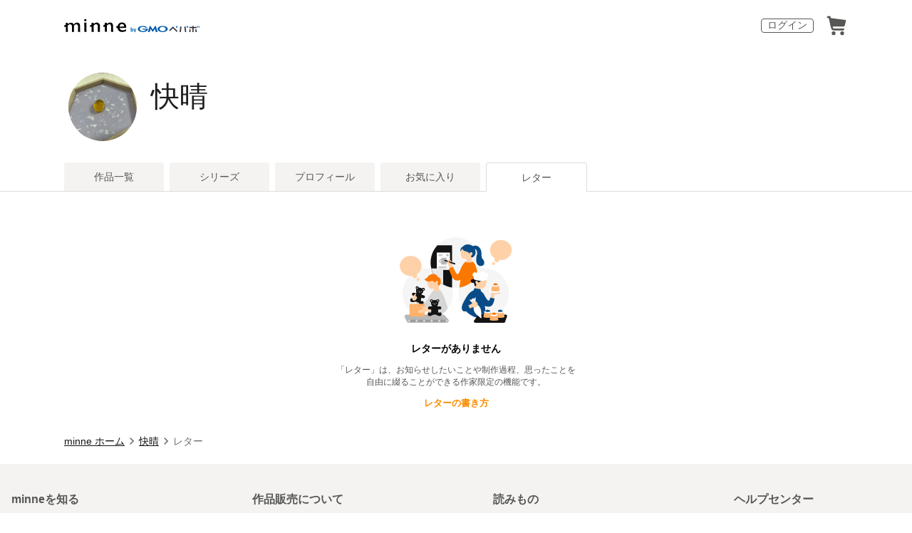

--- FILE ---
content_type: text/html; charset=utf-8
request_url: https://www.google.com/recaptcha/api2/anchor?ar=1&k=6LedJIkqAAAAAO-ttCgbSiz-7ysINpolVR9_xc6R&co=aHR0cHM6Ly9hc3NldHMubWlubmUuY29tOjQ0Mw..&hl=en&v=PoyoqOPhxBO7pBk68S4YbpHZ&size=invisible&anchor-ms=20000&execute-ms=30000&cb=a5rc61vqqu2g
body_size: 48768
content:
<!DOCTYPE HTML><html dir="ltr" lang="en"><head><meta http-equiv="Content-Type" content="text/html; charset=UTF-8">
<meta http-equiv="X-UA-Compatible" content="IE=edge">
<title>reCAPTCHA</title>
<style type="text/css">
/* cyrillic-ext */
@font-face {
  font-family: 'Roboto';
  font-style: normal;
  font-weight: 400;
  font-stretch: 100%;
  src: url(//fonts.gstatic.com/s/roboto/v48/KFO7CnqEu92Fr1ME7kSn66aGLdTylUAMa3GUBHMdazTgWw.woff2) format('woff2');
  unicode-range: U+0460-052F, U+1C80-1C8A, U+20B4, U+2DE0-2DFF, U+A640-A69F, U+FE2E-FE2F;
}
/* cyrillic */
@font-face {
  font-family: 'Roboto';
  font-style: normal;
  font-weight: 400;
  font-stretch: 100%;
  src: url(//fonts.gstatic.com/s/roboto/v48/KFO7CnqEu92Fr1ME7kSn66aGLdTylUAMa3iUBHMdazTgWw.woff2) format('woff2');
  unicode-range: U+0301, U+0400-045F, U+0490-0491, U+04B0-04B1, U+2116;
}
/* greek-ext */
@font-face {
  font-family: 'Roboto';
  font-style: normal;
  font-weight: 400;
  font-stretch: 100%;
  src: url(//fonts.gstatic.com/s/roboto/v48/KFO7CnqEu92Fr1ME7kSn66aGLdTylUAMa3CUBHMdazTgWw.woff2) format('woff2');
  unicode-range: U+1F00-1FFF;
}
/* greek */
@font-face {
  font-family: 'Roboto';
  font-style: normal;
  font-weight: 400;
  font-stretch: 100%;
  src: url(//fonts.gstatic.com/s/roboto/v48/KFO7CnqEu92Fr1ME7kSn66aGLdTylUAMa3-UBHMdazTgWw.woff2) format('woff2');
  unicode-range: U+0370-0377, U+037A-037F, U+0384-038A, U+038C, U+038E-03A1, U+03A3-03FF;
}
/* math */
@font-face {
  font-family: 'Roboto';
  font-style: normal;
  font-weight: 400;
  font-stretch: 100%;
  src: url(//fonts.gstatic.com/s/roboto/v48/KFO7CnqEu92Fr1ME7kSn66aGLdTylUAMawCUBHMdazTgWw.woff2) format('woff2');
  unicode-range: U+0302-0303, U+0305, U+0307-0308, U+0310, U+0312, U+0315, U+031A, U+0326-0327, U+032C, U+032F-0330, U+0332-0333, U+0338, U+033A, U+0346, U+034D, U+0391-03A1, U+03A3-03A9, U+03B1-03C9, U+03D1, U+03D5-03D6, U+03F0-03F1, U+03F4-03F5, U+2016-2017, U+2034-2038, U+203C, U+2040, U+2043, U+2047, U+2050, U+2057, U+205F, U+2070-2071, U+2074-208E, U+2090-209C, U+20D0-20DC, U+20E1, U+20E5-20EF, U+2100-2112, U+2114-2115, U+2117-2121, U+2123-214F, U+2190, U+2192, U+2194-21AE, U+21B0-21E5, U+21F1-21F2, U+21F4-2211, U+2213-2214, U+2216-22FF, U+2308-230B, U+2310, U+2319, U+231C-2321, U+2336-237A, U+237C, U+2395, U+239B-23B7, U+23D0, U+23DC-23E1, U+2474-2475, U+25AF, U+25B3, U+25B7, U+25BD, U+25C1, U+25CA, U+25CC, U+25FB, U+266D-266F, U+27C0-27FF, U+2900-2AFF, U+2B0E-2B11, U+2B30-2B4C, U+2BFE, U+3030, U+FF5B, U+FF5D, U+1D400-1D7FF, U+1EE00-1EEFF;
}
/* symbols */
@font-face {
  font-family: 'Roboto';
  font-style: normal;
  font-weight: 400;
  font-stretch: 100%;
  src: url(//fonts.gstatic.com/s/roboto/v48/KFO7CnqEu92Fr1ME7kSn66aGLdTylUAMaxKUBHMdazTgWw.woff2) format('woff2');
  unicode-range: U+0001-000C, U+000E-001F, U+007F-009F, U+20DD-20E0, U+20E2-20E4, U+2150-218F, U+2190, U+2192, U+2194-2199, U+21AF, U+21E6-21F0, U+21F3, U+2218-2219, U+2299, U+22C4-22C6, U+2300-243F, U+2440-244A, U+2460-24FF, U+25A0-27BF, U+2800-28FF, U+2921-2922, U+2981, U+29BF, U+29EB, U+2B00-2BFF, U+4DC0-4DFF, U+FFF9-FFFB, U+10140-1018E, U+10190-1019C, U+101A0, U+101D0-101FD, U+102E0-102FB, U+10E60-10E7E, U+1D2C0-1D2D3, U+1D2E0-1D37F, U+1F000-1F0FF, U+1F100-1F1AD, U+1F1E6-1F1FF, U+1F30D-1F30F, U+1F315, U+1F31C, U+1F31E, U+1F320-1F32C, U+1F336, U+1F378, U+1F37D, U+1F382, U+1F393-1F39F, U+1F3A7-1F3A8, U+1F3AC-1F3AF, U+1F3C2, U+1F3C4-1F3C6, U+1F3CA-1F3CE, U+1F3D4-1F3E0, U+1F3ED, U+1F3F1-1F3F3, U+1F3F5-1F3F7, U+1F408, U+1F415, U+1F41F, U+1F426, U+1F43F, U+1F441-1F442, U+1F444, U+1F446-1F449, U+1F44C-1F44E, U+1F453, U+1F46A, U+1F47D, U+1F4A3, U+1F4B0, U+1F4B3, U+1F4B9, U+1F4BB, U+1F4BF, U+1F4C8-1F4CB, U+1F4D6, U+1F4DA, U+1F4DF, U+1F4E3-1F4E6, U+1F4EA-1F4ED, U+1F4F7, U+1F4F9-1F4FB, U+1F4FD-1F4FE, U+1F503, U+1F507-1F50B, U+1F50D, U+1F512-1F513, U+1F53E-1F54A, U+1F54F-1F5FA, U+1F610, U+1F650-1F67F, U+1F687, U+1F68D, U+1F691, U+1F694, U+1F698, U+1F6AD, U+1F6B2, U+1F6B9-1F6BA, U+1F6BC, U+1F6C6-1F6CF, U+1F6D3-1F6D7, U+1F6E0-1F6EA, U+1F6F0-1F6F3, U+1F6F7-1F6FC, U+1F700-1F7FF, U+1F800-1F80B, U+1F810-1F847, U+1F850-1F859, U+1F860-1F887, U+1F890-1F8AD, U+1F8B0-1F8BB, U+1F8C0-1F8C1, U+1F900-1F90B, U+1F93B, U+1F946, U+1F984, U+1F996, U+1F9E9, U+1FA00-1FA6F, U+1FA70-1FA7C, U+1FA80-1FA89, U+1FA8F-1FAC6, U+1FACE-1FADC, U+1FADF-1FAE9, U+1FAF0-1FAF8, U+1FB00-1FBFF;
}
/* vietnamese */
@font-face {
  font-family: 'Roboto';
  font-style: normal;
  font-weight: 400;
  font-stretch: 100%;
  src: url(//fonts.gstatic.com/s/roboto/v48/KFO7CnqEu92Fr1ME7kSn66aGLdTylUAMa3OUBHMdazTgWw.woff2) format('woff2');
  unicode-range: U+0102-0103, U+0110-0111, U+0128-0129, U+0168-0169, U+01A0-01A1, U+01AF-01B0, U+0300-0301, U+0303-0304, U+0308-0309, U+0323, U+0329, U+1EA0-1EF9, U+20AB;
}
/* latin-ext */
@font-face {
  font-family: 'Roboto';
  font-style: normal;
  font-weight: 400;
  font-stretch: 100%;
  src: url(//fonts.gstatic.com/s/roboto/v48/KFO7CnqEu92Fr1ME7kSn66aGLdTylUAMa3KUBHMdazTgWw.woff2) format('woff2');
  unicode-range: U+0100-02BA, U+02BD-02C5, U+02C7-02CC, U+02CE-02D7, U+02DD-02FF, U+0304, U+0308, U+0329, U+1D00-1DBF, U+1E00-1E9F, U+1EF2-1EFF, U+2020, U+20A0-20AB, U+20AD-20C0, U+2113, U+2C60-2C7F, U+A720-A7FF;
}
/* latin */
@font-face {
  font-family: 'Roboto';
  font-style: normal;
  font-weight: 400;
  font-stretch: 100%;
  src: url(//fonts.gstatic.com/s/roboto/v48/KFO7CnqEu92Fr1ME7kSn66aGLdTylUAMa3yUBHMdazQ.woff2) format('woff2');
  unicode-range: U+0000-00FF, U+0131, U+0152-0153, U+02BB-02BC, U+02C6, U+02DA, U+02DC, U+0304, U+0308, U+0329, U+2000-206F, U+20AC, U+2122, U+2191, U+2193, U+2212, U+2215, U+FEFF, U+FFFD;
}
/* cyrillic-ext */
@font-face {
  font-family: 'Roboto';
  font-style: normal;
  font-weight: 500;
  font-stretch: 100%;
  src: url(//fonts.gstatic.com/s/roboto/v48/KFO7CnqEu92Fr1ME7kSn66aGLdTylUAMa3GUBHMdazTgWw.woff2) format('woff2');
  unicode-range: U+0460-052F, U+1C80-1C8A, U+20B4, U+2DE0-2DFF, U+A640-A69F, U+FE2E-FE2F;
}
/* cyrillic */
@font-face {
  font-family: 'Roboto';
  font-style: normal;
  font-weight: 500;
  font-stretch: 100%;
  src: url(//fonts.gstatic.com/s/roboto/v48/KFO7CnqEu92Fr1ME7kSn66aGLdTylUAMa3iUBHMdazTgWw.woff2) format('woff2');
  unicode-range: U+0301, U+0400-045F, U+0490-0491, U+04B0-04B1, U+2116;
}
/* greek-ext */
@font-face {
  font-family: 'Roboto';
  font-style: normal;
  font-weight: 500;
  font-stretch: 100%;
  src: url(//fonts.gstatic.com/s/roboto/v48/KFO7CnqEu92Fr1ME7kSn66aGLdTylUAMa3CUBHMdazTgWw.woff2) format('woff2');
  unicode-range: U+1F00-1FFF;
}
/* greek */
@font-face {
  font-family: 'Roboto';
  font-style: normal;
  font-weight: 500;
  font-stretch: 100%;
  src: url(//fonts.gstatic.com/s/roboto/v48/KFO7CnqEu92Fr1ME7kSn66aGLdTylUAMa3-UBHMdazTgWw.woff2) format('woff2');
  unicode-range: U+0370-0377, U+037A-037F, U+0384-038A, U+038C, U+038E-03A1, U+03A3-03FF;
}
/* math */
@font-face {
  font-family: 'Roboto';
  font-style: normal;
  font-weight: 500;
  font-stretch: 100%;
  src: url(//fonts.gstatic.com/s/roboto/v48/KFO7CnqEu92Fr1ME7kSn66aGLdTylUAMawCUBHMdazTgWw.woff2) format('woff2');
  unicode-range: U+0302-0303, U+0305, U+0307-0308, U+0310, U+0312, U+0315, U+031A, U+0326-0327, U+032C, U+032F-0330, U+0332-0333, U+0338, U+033A, U+0346, U+034D, U+0391-03A1, U+03A3-03A9, U+03B1-03C9, U+03D1, U+03D5-03D6, U+03F0-03F1, U+03F4-03F5, U+2016-2017, U+2034-2038, U+203C, U+2040, U+2043, U+2047, U+2050, U+2057, U+205F, U+2070-2071, U+2074-208E, U+2090-209C, U+20D0-20DC, U+20E1, U+20E5-20EF, U+2100-2112, U+2114-2115, U+2117-2121, U+2123-214F, U+2190, U+2192, U+2194-21AE, U+21B0-21E5, U+21F1-21F2, U+21F4-2211, U+2213-2214, U+2216-22FF, U+2308-230B, U+2310, U+2319, U+231C-2321, U+2336-237A, U+237C, U+2395, U+239B-23B7, U+23D0, U+23DC-23E1, U+2474-2475, U+25AF, U+25B3, U+25B7, U+25BD, U+25C1, U+25CA, U+25CC, U+25FB, U+266D-266F, U+27C0-27FF, U+2900-2AFF, U+2B0E-2B11, U+2B30-2B4C, U+2BFE, U+3030, U+FF5B, U+FF5D, U+1D400-1D7FF, U+1EE00-1EEFF;
}
/* symbols */
@font-face {
  font-family: 'Roboto';
  font-style: normal;
  font-weight: 500;
  font-stretch: 100%;
  src: url(//fonts.gstatic.com/s/roboto/v48/KFO7CnqEu92Fr1ME7kSn66aGLdTylUAMaxKUBHMdazTgWw.woff2) format('woff2');
  unicode-range: U+0001-000C, U+000E-001F, U+007F-009F, U+20DD-20E0, U+20E2-20E4, U+2150-218F, U+2190, U+2192, U+2194-2199, U+21AF, U+21E6-21F0, U+21F3, U+2218-2219, U+2299, U+22C4-22C6, U+2300-243F, U+2440-244A, U+2460-24FF, U+25A0-27BF, U+2800-28FF, U+2921-2922, U+2981, U+29BF, U+29EB, U+2B00-2BFF, U+4DC0-4DFF, U+FFF9-FFFB, U+10140-1018E, U+10190-1019C, U+101A0, U+101D0-101FD, U+102E0-102FB, U+10E60-10E7E, U+1D2C0-1D2D3, U+1D2E0-1D37F, U+1F000-1F0FF, U+1F100-1F1AD, U+1F1E6-1F1FF, U+1F30D-1F30F, U+1F315, U+1F31C, U+1F31E, U+1F320-1F32C, U+1F336, U+1F378, U+1F37D, U+1F382, U+1F393-1F39F, U+1F3A7-1F3A8, U+1F3AC-1F3AF, U+1F3C2, U+1F3C4-1F3C6, U+1F3CA-1F3CE, U+1F3D4-1F3E0, U+1F3ED, U+1F3F1-1F3F3, U+1F3F5-1F3F7, U+1F408, U+1F415, U+1F41F, U+1F426, U+1F43F, U+1F441-1F442, U+1F444, U+1F446-1F449, U+1F44C-1F44E, U+1F453, U+1F46A, U+1F47D, U+1F4A3, U+1F4B0, U+1F4B3, U+1F4B9, U+1F4BB, U+1F4BF, U+1F4C8-1F4CB, U+1F4D6, U+1F4DA, U+1F4DF, U+1F4E3-1F4E6, U+1F4EA-1F4ED, U+1F4F7, U+1F4F9-1F4FB, U+1F4FD-1F4FE, U+1F503, U+1F507-1F50B, U+1F50D, U+1F512-1F513, U+1F53E-1F54A, U+1F54F-1F5FA, U+1F610, U+1F650-1F67F, U+1F687, U+1F68D, U+1F691, U+1F694, U+1F698, U+1F6AD, U+1F6B2, U+1F6B9-1F6BA, U+1F6BC, U+1F6C6-1F6CF, U+1F6D3-1F6D7, U+1F6E0-1F6EA, U+1F6F0-1F6F3, U+1F6F7-1F6FC, U+1F700-1F7FF, U+1F800-1F80B, U+1F810-1F847, U+1F850-1F859, U+1F860-1F887, U+1F890-1F8AD, U+1F8B0-1F8BB, U+1F8C0-1F8C1, U+1F900-1F90B, U+1F93B, U+1F946, U+1F984, U+1F996, U+1F9E9, U+1FA00-1FA6F, U+1FA70-1FA7C, U+1FA80-1FA89, U+1FA8F-1FAC6, U+1FACE-1FADC, U+1FADF-1FAE9, U+1FAF0-1FAF8, U+1FB00-1FBFF;
}
/* vietnamese */
@font-face {
  font-family: 'Roboto';
  font-style: normal;
  font-weight: 500;
  font-stretch: 100%;
  src: url(//fonts.gstatic.com/s/roboto/v48/KFO7CnqEu92Fr1ME7kSn66aGLdTylUAMa3OUBHMdazTgWw.woff2) format('woff2');
  unicode-range: U+0102-0103, U+0110-0111, U+0128-0129, U+0168-0169, U+01A0-01A1, U+01AF-01B0, U+0300-0301, U+0303-0304, U+0308-0309, U+0323, U+0329, U+1EA0-1EF9, U+20AB;
}
/* latin-ext */
@font-face {
  font-family: 'Roboto';
  font-style: normal;
  font-weight: 500;
  font-stretch: 100%;
  src: url(//fonts.gstatic.com/s/roboto/v48/KFO7CnqEu92Fr1ME7kSn66aGLdTylUAMa3KUBHMdazTgWw.woff2) format('woff2');
  unicode-range: U+0100-02BA, U+02BD-02C5, U+02C7-02CC, U+02CE-02D7, U+02DD-02FF, U+0304, U+0308, U+0329, U+1D00-1DBF, U+1E00-1E9F, U+1EF2-1EFF, U+2020, U+20A0-20AB, U+20AD-20C0, U+2113, U+2C60-2C7F, U+A720-A7FF;
}
/* latin */
@font-face {
  font-family: 'Roboto';
  font-style: normal;
  font-weight: 500;
  font-stretch: 100%;
  src: url(//fonts.gstatic.com/s/roboto/v48/KFO7CnqEu92Fr1ME7kSn66aGLdTylUAMa3yUBHMdazQ.woff2) format('woff2');
  unicode-range: U+0000-00FF, U+0131, U+0152-0153, U+02BB-02BC, U+02C6, U+02DA, U+02DC, U+0304, U+0308, U+0329, U+2000-206F, U+20AC, U+2122, U+2191, U+2193, U+2212, U+2215, U+FEFF, U+FFFD;
}
/* cyrillic-ext */
@font-face {
  font-family: 'Roboto';
  font-style: normal;
  font-weight: 900;
  font-stretch: 100%;
  src: url(//fonts.gstatic.com/s/roboto/v48/KFO7CnqEu92Fr1ME7kSn66aGLdTylUAMa3GUBHMdazTgWw.woff2) format('woff2');
  unicode-range: U+0460-052F, U+1C80-1C8A, U+20B4, U+2DE0-2DFF, U+A640-A69F, U+FE2E-FE2F;
}
/* cyrillic */
@font-face {
  font-family: 'Roboto';
  font-style: normal;
  font-weight: 900;
  font-stretch: 100%;
  src: url(//fonts.gstatic.com/s/roboto/v48/KFO7CnqEu92Fr1ME7kSn66aGLdTylUAMa3iUBHMdazTgWw.woff2) format('woff2');
  unicode-range: U+0301, U+0400-045F, U+0490-0491, U+04B0-04B1, U+2116;
}
/* greek-ext */
@font-face {
  font-family: 'Roboto';
  font-style: normal;
  font-weight: 900;
  font-stretch: 100%;
  src: url(//fonts.gstatic.com/s/roboto/v48/KFO7CnqEu92Fr1ME7kSn66aGLdTylUAMa3CUBHMdazTgWw.woff2) format('woff2');
  unicode-range: U+1F00-1FFF;
}
/* greek */
@font-face {
  font-family: 'Roboto';
  font-style: normal;
  font-weight: 900;
  font-stretch: 100%;
  src: url(//fonts.gstatic.com/s/roboto/v48/KFO7CnqEu92Fr1ME7kSn66aGLdTylUAMa3-UBHMdazTgWw.woff2) format('woff2');
  unicode-range: U+0370-0377, U+037A-037F, U+0384-038A, U+038C, U+038E-03A1, U+03A3-03FF;
}
/* math */
@font-face {
  font-family: 'Roboto';
  font-style: normal;
  font-weight: 900;
  font-stretch: 100%;
  src: url(//fonts.gstatic.com/s/roboto/v48/KFO7CnqEu92Fr1ME7kSn66aGLdTylUAMawCUBHMdazTgWw.woff2) format('woff2');
  unicode-range: U+0302-0303, U+0305, U+0307-0308, U+0310, U+0312, U+0315, U+031A, U+0326-0327, U+032C, U+032F-0330, U+0332-0333, U+0338, U+033A, U+0346, U+034D, U+0391-03A1, U+03A3-03A9, U+03B1-03C9, U+03D1, U+03D5-03D6, U+03F0-03F1, U+03F4-03F5, U+2016-2017, U+2034-2038, U+203C, U+2040, U+2043, U+2047, U+2050, U+2057, U+205F, U+2070-2071, U+2074-208E, U+2090-209C, U+20D0-20DC, U+20E1, U+20E5-20EF, U+2100-2112, U+2114-2115, U+2117-2121, U+2123-214F, U+2190, U+2192, U+2194-21AE, U+21B0-21E5, U+21F1-21F2, U+21F4-2211, U+2213-2214, U+2216-22FF, U+2308-230B, U+2310, U+2319, U+231C-2321, U+2336-237A, U+237C, U+2395, U+239B-23B7, U+23D0, U+23DC-23E1, U+2474-2475, U+25AF, U+25B3, U+25B7, U+25BD, U+25C1, U+25CA, U+25CC, U+25FB, U+266D-266F, U+27C0-27FF, U+2900-2AFF, U+2B0E-2B11, U+2B30-2B4C, U+2BFE, U+3030, U+FF5B, U+FF5D, U+1D400-1D7FF, U+1EE00-1EEFF;
}
/* symbols */
@font-face {
  font-family: 'Roboto';
  font-style: normal;
  font-weight: 900;
  font-stretch: 100%;
  src: url(//fonts.gstatic.com/s/roboto/v48/KFO7CnqEu92Fr1ME7kSn66aGLdTylUAMaxKUBHMdazTgWw.woff2) format('woff2');
  unicode-range: U+0001-000C, U+000E-001F, U+007F-009F, U+20DD-20E0, U+20E2-20E4, U+2150-218F, U+2190, U+2192, U+2194-2199, U+21AF, U+21E6-21F0, U+21F3, U+2218-2219, U+2299, U+22C4-22C6, U+2300-243F, U+2440-244A, U+2460-24FF, U+25A0-27BF, U+2800-28FF, U+2921-2922, U+2981, U+29BF, U+29EB, U+2B00-2BFF, U+4DC0-4DFF, U+FFF9-FFFB, U+10140-1018E, U+10190-1019C, U+101A0, U+101D0-101FD, U+102E0-102FB, U+10E60-10E7E, U+1D2C0-1D2D3, U+1D2E0-1D37F, U+1F000-1F0FF, U+1F100-1F1AD, U+1F1E6-1F1FF, U+1F30D-1F30F, U+1F315, U+1F31C, U+1F31E, U+1F320-1F32C, U+1F336, U+1F378, U+1F37D, U+1F382, U+1F393-1F39F, U+1F3A7-1F3A8, U+1F3AC-1F3AF, U+1F3C2, U+1F3C4-1F3C6, U+1F3CA-1F3CE, U+1F3D4-1F3E0, U+1F3ED, U+1F3F1-1F3F3, U+1F3F5-1F3F7, U+1F408, U+1F415, U+1F41F, U+1F426, U+1F43F, U+1F441-1F442, U+1F444, U+1F446-1F449, U+1F44C-1F44E, U+1F453, U+1F46A, U+1F47D, U+1F4A3, U+1F4B0, U+1F4B3, U+1F4B9, U+1F4BB, U+1F4BF, U+1F4C8-1F4CB, U+1F4D6, U+1F4DA, U+1F4DF, U+1F4E3-1F4E6, U+1F4EA-1F4ED, U+1F4F7, U+1F4F9-1F4FB, U+1F4FD-1F4FE, U+1F503, U+1F507-1F50B, U+1F50D, U+1F512-1F513, U+1F53E-1F54A, U+1F54F-1F5FA, U+1F610, U+1F650-1F67F, U+1F687, U+1F68D, U+1F691, U+1F694, U+1F698, U+1F6AD, U+1F6B2, U+1F6B9-1F6BA, U+1F6BC, U+1F6C6-1F6CF, U+1F6D3-1F6D7, U+1F6E0-1F6EA, U+1F6F0-1F6F3, U+1F6F7-1F6FC, U+1F700-1F7FF, U+1F800-1F80B, U+1F810-1F847, U+1F850-1F859, U+1F860-1F887, U+1F890-1F8AD, U+1F8B0-1F8BB, U+1F8C0-1F8C1, U+1F900-1F90B, U+1F93B, U+1F946, U+1F984, U+1F996, U+1F9E9, U+1FA00-1FA6F, U+1FA70-1FA7C, U+1FA80-1FA89, U+1FA8F-1FAC6, U+1FACE-1FADC, U+1FADF-1FAE9, U+1FAF0-1FAF8, U+1FB00-1FBFF;
}
/* vietnamese */
@font-face {
  font-family: 'Roboto';
  font-style: normal;
  font-weight: 900;
  font-stretch: 100%;
  src: url(//fonts.gstatic.com/s/roboto/v48/KFO7CnqEu92Fr1ME7kSn66aGLdTylUAMa3OUBHMdazTgWw.woff2) format('woff2');
  unicode-range: U+0102-0103, U+0110-0111, U+0128-0129, U+0168-0169, U+01A0-01A1, U+01AF-01B0, U+0300-0301, U+0303-0304, U+0308-0309, U+0323, U+0329, U+1EA0-1EF9, U+20AB;
}
/* latin-ext */
@font-face {
  font-family: 'Roboto';
  font-style: normal;
  font-weight: 900;
  font-stretch: 100%;
  src: url(//fonts.gstatic.com/s/roboto/v48/KFO7CnqEu92Fr1ME7kSn66aGLdTylUAMa3KUBHMdazTgWw.woff2) format('woff2');
  unicode-range: U+0100-02BA, U+02BD-02C5, U+02C7-02CC, U+02CE-02D7, U+02DD-02FF, U+0304, U+0308, U+0329, U+1D00-1DBF, U+1E00-1E9F, U+1EF2-1EFF, U+2020, U+20A0-20AB, U+20AD-20C0, U+2113, U+2C60-2C7F, U+A720-A7FF;
}
/* latin */
@font-face {
  font-family: 'Roboto';
  font-style: normal;
  font-weight: 900;
  font-stretch: 100%;
  src: url(//fonts.gstatic.com/s/roboto/v48/KFO7CnqEu92Fr1ME7kSn66aGLdTylUAMa3yUBHMdazQ.woff2) format('woff2');
  unicode-range: U+0000-00FF, U+0131, U+0152-0153, U+02BB-02BC, U+02C6, U+02DA, U+02DC, U+0304, U+0308, U+0329, U+2000-206F, U+20AC, U+2122, U+2191, U+2193, U+2212, U+2215, U+FEFF, U+FFFD;
}

</style>
<link rel="stylesheet" type="text/css" href="https://www.gstatic.com/recaptcha/releases/PoyoqOPhxBO7pBk68S4YbpHZ/styles__ltr.css">
<script nonce="detbkTuNZziHXDc6kR7cMQ" type="text/javascript">window['__recaptcha_api'] = 'https://www.google.com/recaptcha/api2/';</script>
<script type="text/javascript" src="https://www.gstatic.com/recaptcha/releases/PoyoqOPhxBO7pBk68S4YbpHZ/recaptcha__en.js" nonce="detbkTuNZziHXDc6kR7cMQ">
      
    </script></head>
<body><div id="rc-anchor-alert" class="rc-anchor-alert"></div>
<input type="hidden" id="recaptcha-token" value="[base64]">
<script type="text/javascript" nonce="detbkTuNZziHXDc6kR7cMQ">
      recaptcha.anchor.Main.init("[\x22ainput\x22,[\x22bgdata\x22,\x22\x22,\[base64]/[base64]/[base64]/bmV3IHJbeF0oY1swXSk6RT09Mj9uZXcgclt4XShjWzBdLGNbMV0pOkU9PTM/bmV3IHJbeF0oY1swXSxjWzFdLGNbMl0pOkU9PTQ/[base64]/[base64]/[base64]/[base64]/[base64]/[base64]/[base64]/[base64]\x22,\[base64]\\u003d\\u003d\x22,\x22wrN4H8Khwp/CrhMcXsO/w7EzwrjDnQbCmsO5B8KlE8OpOU/DsSDCosOKw7zCqD4wecOcw5LCl8O2LmXDusOrwrYpwpjDlsOcOMOSw6jCrMK9wqXCrMOzw57Cq8OHbsO4w6/[base64]/CmTbCtQ1Lw4nCuMOGwrk7w4cUMMOMwpsyH1NHdcKhSBzDiAjCp8OmwpRwwp1kwobCg0jCsiUETkARCMO/[base64]/CqFhrUcK9I8O5aMKhGsOCw4LCgF/CtMKkYnUwwrpzC8O9FW0TCMKZM8O1w4zDncKmw4HClsOIF8KQfShBw6jCsMKjw6hswpfDh3LCgsOCwpvCt1nCnT7DtFwQw6/Cr0VMw7PCsRzDkFJ7wqfDgnnDnMOYWXXCncO3wpJZa8K5AVorEsKuw5R9w53DjMKJw5jCgSABb8O0w57DhcKJwqx2wroxVMKWSVXDr1bDksKXwp/Cv8KqwpZVwrDDoG/CsBbCosK+w5BDbnFIV0vCln7CiwPCscKpwrLDg8ORDsOEfsOzwpk3EcKLwoBIw6FlwpBwwrh6K8OEw4DCkjHCoMKtcWcTJcKFwobDgBdNwpNLW8KTEsOUfyzCkUJmMEPCjzR/w4YjUcKuA8KFw6bDqX3CuRLDpMKrRsOlwrDCtULCqEzCoEfCjSpKG8Kcwr/CjBA/wqFPw4LCl0dQJWYqFCY7wpzDswfDr8OHWirCucOeSDpGwqItwqFKwp9wwo3DhkwZw4fDrgHCj8OsDlvCoBM5wqjChBULJ1TCkzswYMO3QkbCkEERw4rDusKJwqIDZXzCu0MbGcKKC8O/wq/DiBTCqHnDlcO4VMKww7TChcOrw7ZVBQ/[base64]/Cr2TCj0oWVUIIw6JkP1vCgsKIw5NtChFocEEzwopFw5gEUsK1AwdtwooOw5NEYxbDicOTwrpHw7vDrk9ucMOmR2U9RsOpw47DlsOWFcKrMcOVecKMw5g5NVJ0wqJFO1/DiwDCrsKTw6MEwpoCwpMSF2bCgMKbWyMRwq3DvsK9wqkmwo3DoMOUw41bexMpw5sqw6rCn8KLQsOnwpddRMKew4FNAcOow4t2ADLCkV7CvC/[base64]/DrcOiwr4UemrDjcOaAsKXVcOnw4dXwrUTGUnCg8OUIMOuGsOzPHjDjUwNw5/Cr8OKKl7CslXCjS8Yw6rCmjZBFcOhJMOwwqfCkERzwr7DiF/CtFvCpmHCqV/ChjbChcK9wpULHcK3Zn3DuhDCm8OjQ8OxY2TCuWLCiGHDlwzCosO5AQkvwqkfw5PDuMK/[base64]/CpjIDBnEvw7glwrPDk8O/[base64]/[base64]/F8KFw7UxP8OIwqzDqMORY3HDh3XDmsKLUMK5wqsHwqzDuMO0w6rCvcKYIE3DhMOaL17DmsKYw57CqcK8YUzCvsKLW8OzwqppwobCtMKlCznCkHx0TsOAwprCvCDCj2dVRVnDrsKWa1PCuVzCqcO3EzUeTG3DnT7CncKNYTTDl0/DkcOcfcO3w75Nw5rDq8OcwrN+w57Cqy1MwqXClD7CgTbDmcKJw6UqcgrCt8K6w7/Dnh/CscO8D8O1w4oQAMO6RHfCnsKzw4/DqV7Dhxlswpt4T0QadRI+woE1w5TCq29kQMKKw5B7LMKkwrTCs8OdwoLDnzpiwrcsw6Auw7BzRT/DlQUwIsOowrDDvwzDvTVFFm/ChcOAEMONw7vCky/CjU5Mw50Iw7/[base64]/DncOJZMOUwr/CpcO8wpDCmSocPMKgw6o3Qwcwwo3CnRDDujzCiMO9eEPCuCjCscKXDTt+QAcdUMKjw6Jjwpl/[base64]/ECo9w5Qzwq8YwoIww49jFMKSTMK+c8OXwrcgw7Row6rDsUdnw5Vuw4bCtzzDnCsFWjd/w4tsbsKYwr3CucOXwo/[base64]/[base64]/DkGgMwoN2WcODwpbCmkk8w5l1fcOuwoMDw54ITi1DwqoxLxUvKTXDjsOJw6A1w5nCvnt8IMKKYcKZwqRtJ0TCmhkDw6EzEMOEwrFLNEDDk8O5wrV+TjQfwrfCh0oVD3wLwpxpVcKrd8OZKXB9aMOnKwzDrHLCvRsXHEpxY8OLwrjCjWtyw54KL2UIw7pVTE/[base64]/[base64]/CpzFvw45gWsOGFQFJX8OwWsO5w73CgSXCpHQFD23Ch8K8MUl9XXdMw4HDhMOPO8Kfw5IAwpwDBFEiZcKAbcKGw5fDlcKkHcKLwoEUwo3DnwbDgsOvw4rDmFkKw6U9w4zDq8KUBXYPBcOsP8K/bcOxw4t/w70FLDvDklUNUcKNwqsrwpjDjwXCmgvDuzTCmsObw43CssOyeA8bWsOhw4LDqMOhw73CtcOKFT/Cm1/DncKsJMKhw4Emw6HCpMOBwoVGw4tSZW8ww7bCkMOLUMOjw6t9wqHDsFTCohPCncOGw6HDpMOfZ8Kswr81wrjCkMKgwo9twpfCuwPDii3Dh0o4wqvCrGrCn3xOfcKwBMOVw7ZLw5/DvsOTVsO4Km9xUsOPw6nDtsO/w7zDnMKzw7TDmMOAFcKaQRTCrlLDs8OYw6/Cm8Kgw43Dl8KPCcOywp4valYyG0bDnsKkLsOgwpovw4gmw6TCgcKyw5Mkw7nDn8KXVsKZw7t3w6lgDMO2T0PCo23CpyJ6wrXCo8OkCw/CugwRb0jDhsKMbMOvw4p4w73Dg8KueSJce8O0O0hteMOUVHLCoXxuw4HCtmptwobCjzDCkj5fwpgnwqjDncOSw5bCjEkOV8OJecK7ayF9fmPDn0DCjsKVw4bDohVdwo/Di8KyLMOcLsOEUcOAw6rCkUPCi8OMwp4/wplvwoTCkyvChhMyEsOiw5PCoMKVwoc7WMOhwoDCmcK2MhnDgT/DrwTDsW0UemvDjsOFwoN/I2HDnXd2KxoOw5drw5PChzltYcONw417d8K4TWU1w6ERN8Kkw5k6w6xzYWwdRMOiwogccVDCqcOhL8K+w6B+A8OZwrVTUnrDrADCoRHDklfDhnFNwrY3H8OZwoQJw6MldHXCnsOVFcKJw7zDkV/[base64]/CjcORw43DlWDDuzEGwrJgwrLDjcKbCcKxXMO4UsOrwp4Dw6hNwr5kwpsWw5/CjkzDrcKbw7fCtcKvwoPCgsOrw59/eSDComJZw4gsD8OmwrN4D8OTWBhGwpEZwrJSwr3DpVHDnw3CgHDDmnJefy1wccKSQBLCucK+w70hHsKRGMKRw7jCrDjDhsOQDMOJwoAIwqIRQAEcw4MWwrI/YMKqVMOCEhd9wr7CpsKLwojCnMOiUsKrw7PDvMK5Y8KdBBDDmwfDlkrCuHrDtcK+wr/DqsKKwpTCsSpOI3IscMK6w7XCrQtXwoBrZAjCpDDDuMO8wp3CqxLDiGrCgcKJw7jCgcKGw7DDj2EKD8OiVMKcTC/CkivCvWzDlMOoRjfCry9BwqN1w7TCucKoFn0Awr4iw4nCk2DDmH/[base64]/[base64]/[base64]/ClQxlf8O2w7UrJcKtw6NjBcO/[base64]/w4rCqsKqOVnDr353AMKzPcOPwozCvyRyAhd5LcOFXcO+J8Kkwp01wqXCusKCchHCnsK1wpUTw4s+w5zCsW1Kw540Y14Sw5/CoUIsJ2QLw6bDllEXfWvDvsO5SEfCnsO0wosmw6NKZMKlQRlAfMOiQV8tw78lwqkMw6fDi8O3wrkyNjhTwo5wL8KVwozCn2A9eRpMw4kWCW7DqMKfwoVYwpoawo/DoMKVw6Q7wrx7wrbDkMKMw77CskHDncKkbS9lG15uwpdVwqVrXsKSw7/DrkckGkvDhcKHwp5owqpqQsKww6BLX3fCmSV5w5s3wqjCsATDtBxmw6/Dj3LCmz/CmcO4w4gdMxsgw69kK8KKJcKJw7HCrHjCulPCuSLDk8OUw7XDhMKXXsOHE8O/wrRMwrFFSlpvOMOhM8Ohw4wbI157bE0vYsKwFHZ0DB/DmMKSwqAZwpEGAyrDr8OZdsO7NcK/[base64]/DtB/CksOqIMO9ZEktGV7DswfCsMKdRcKOOcKfeExqVANSw682w4DCgcKkGcOSC8KMw4Z+TBJzwpdyCTHCjDVqZHzCigXCkcK7wrHCscO1w4dxBk/DjsKswrfCsFQJwollP8Kqw6rCizvCogFmAcOww4AiBHYiJcOcD8KfXQDDtlXDmQMEw6zDn2d2w4bCihlSw4jClyQsTUU/NkDDkcK/[base64]/CsMKmw7zCrWnDvCnDnMK3w6LDpxJLWsKrQ8OWfkt3f8ONwr8awrIwVGvDmcOrUnh2KMK/wpjCuTR8wrNFOWQ3fBPDrz/DisK8w5bDscOhHhLDrMKhw4/DhMOobClHN37CuMOOPn/Cs1gZwrl7wrdHOnbDosOgw59eBU1oCMK9w7xmDsKtw6Z0PXFLLwfDs2IAaMODwpBnwq3CgXfCl8Oiwpt7bsKIb0BbBnwBwqPDjcO/WMOtw4/Dpx97a3LDhUcuwpByw5PCqH5mfiVtwp3CjBwEeV4NCcOhP8OUw4wxw5bChVvDm0xNwqzDtw8nwpbCnhkUbsOMwpVYwpPDiMOww7HDscKXKcOuwpTDs2kKw7duw7xaBMKPGMKWwrM3bsOpw5kgwpg/G8O/[base64]/[base64]/[base64]/[base64]/[base64]/BU8Dw4TCqsKzfULCsWxydcOVJsOEUMKQLMOswqJPwrrCrz8IPWnCglvDtnfCkn5LVMK7w5RAFsOyLUYLwpfDi8KQEWBhYcOyHcKFwrTCiC/[base64]/DjgvCqcKKFG/DmcO8a8Oxw7sYSggaQjfDjcO9WAjDqE0UIhVmfFnCgkLDvMKzNsKgIsOJeynDvRDCqB/Dolljw7gjf8OkbcO5wpfDiW46SCfCocKPOgV1w7BqwqQAwqhiZidzwqkrGQjCpTHCsh53woDDosOSwqxtwq/CscKnO3Bpc8KTfsKjwrhSHsOKw6J0M2Akw4DCjQEAZsO9S8KyGcOKwoEsJ8Kuw4jChSYMHjgAc8OTOcK6w5ckCE/DhnIhIsOjwqfDqHjDmT1zwqfDkBvDgsKZw6jCmTIvWiVNGMOfw7w2PcKhw7HDl8K0wpLDuCUOw65tbHB4N8Odw7XCjixuJsKkw6bCkQBoBkPCvDEVQsOyDsKoFxTDhMOnXsKCwrkwwqHDvhDDozdeGSVNNHjDqcKvMk/DosOkGcKzKSFvNcKHw5RDa8K4w41cw5bCsB/Ct8KfUkXCvBfDrn7DkcKFw5lTT8KowqfDvcO4D8OEwpPDu8OSwrMOw4vDs8K3PB0KwpfDnXEjOxbCmMOYKsOhDAgNZ8ORJsOhTnA4wpgUIQzDjhPDm1vDmsOcQsORUcKMwp11K1dHw5sEIsOmdlA9Ux/DnMOuw6QzSldbw7ccwpvChwvCtcObwpzDtWQGBy8yWl0dw6VrwpNnwpxbLsORRcOTLMKxX2BcPTrDrEMZeMK0dRIywqvCmAtywonCm2PCnVHDtMKrwpPCh8ONPcOpTcKANHTDjlfCusO5w4zDksK9OgHCmsODQMO/[base64]/Dg8Klw4rCg8Ofwokqw7HCksKawp16JcKNw7XDjMKFwrHChVB8w57Ct8KBcMK/BMKaw4LDmMO+e8O1aikGW0jDrBkhw6Q7wobDnw7DpTTCssOMw6bDiQXDlMO/TS3DjxN6wo4va8OMOQTDqV3CrEVGGcO6KSPCoxNiw6TCiQIKw7PCiiPDmXVDwqxeehoIwpM8woljAgjDk2cjWcOMw5dPwpPDosKqJMOeScKPwoDDtsOtXipKw4LDjMK0w6FGw6bCi0XCqsOYw5R8wpJiw43DhsKPw7QebgXCoioLwqsVwrTDkcOhwroYFihJwpZNwq/DpgTCnsO/w6MowoB4wp4hd8OPw6jCunJDw5gffjICw6PDqHLCsS5Zw4M8wpDCqGDCqBTDsMOIw7Z8EsOywrXCkh0tEsOmw5A0wqZ1fcKhZcKGw5lJYA4/wqYpwpcBOjJcw54Ow4JwwpMpw58uBjIufgJaw786ACJEOcOySGrDpARXBXEdw7JFe8KMVl7DnFTDlUJqVnHDjsKSwoRiazLCtWTDl2HDoMOMFcOaZcOdwqx4OMKZRcOcw7hlw7/DrjYiw7YhI8O8w4PDr8OQRMOYd8OHNRDDoMK3aMOrwo1Pwo9VNUMhcMKpwrPDoDvDkUjDjBXDosKnwoQvwqRswobCgURZNg5Lw5RHXTbCjTlGEzrChg3CjHVLAy4mBVbDpMOdJsOEVMO+w4LCtA7DiMKYGcOCw5NgU8OAbQ/[base64]/ClDLDscO9woLDt13CjEvDjsKRw4jCsCvCoA/[base64]/DgcKXwpjDq8Otw5zCjjXDmkDCtcKneCMdc3MpwrPCll/DnU7CqCvCjMKyw5YGwqQqw4BIb2NQbzvCqVs2w7FWw4dcwoTChSrDhXHDsMKxEgkKw77DocOlw6DCgwTCrcK7WsOOwoB7wrwEVCVyZ8Oqw6/DmsOrw5jCoMKsPMO7RjjCvyNzwpLCnsOlMsKOwrFmwpRZPsOtw71yWCXCm8OywrRJE8KYEibCgcO6fxkHW1MYRljCmmJCMEjDv8KoClErfMOBVcKfw5PCp2/DvMOdw5MEw5TCuTnCp8KzOzbClcO4acK8I1vDt0TDt09JwqZJw4h5w4PClGrDvMO/XXbClsOFA0HDi3LDlF8Kwo7Dmg0cw5E1w6PCsVAqwr4HS8KlGMKiwp/DiScsw5rCgMOLUsOTwrNTw7ASwq/CpTsNE0/[base64]/DrcK2w71LSMKRwq/DpjvCiG3Do8Kiwrk2f34ew7UhwqUJJcO5H8KKw6fClAPDkm3CvsKmFwZmQ8Oywo/CmsOIw6PDo8KzHBoiajjDiDfDjMK1bEstQMKcdcOfw5nDmcKUEsKiw7IFQsKkwr8BN8Ozw6PCjSlUw5/[base64]/DocOHFcKQw6QKw7tFecK+w6fDkhzDqzl5wp50Q8KWAcKUw6zDkmJEwp4mYCDDk8Ozw63Dm03CrcOiwoB2wrAKGWHDl3R+RQDCsl3Co8ONHMO7LMOAwq/CjcOXw4dvacKdw4FLX3HCu8K9IBXDvxoEIh3DkMOew6rCscObwqZ/wpzCk8K+w7hYw61Aw6AGw7PCkSJRw4UXwpEJw5U8UsKqasKtUcK+w4obJsKkw7tZesOtw6c+wpNRwrw0wqLCmMOOE8Ocw7DDjTY8wq54w7VBQCpaw6XDkcKqwpjDhhjCn8OZJ8KWw6M2NcKCwpg9cT/Ck8KDwovDuT/DgcK7bcKaw4zDnRvCgMKVw7ogwoDCjz97Sy4Ic8OLw7EbwozCq8K1e8OewobCg8K/wrzCusOtDSosEMKwEsO4URkHBm/[base64]/DsTXCpcK4w7JVwpY+I8OXw7rDrcOJw5wkwoZvWcOIKhl5wqc0f0HDg8OJWcK/w5jCl2stMRzDhiXDk8KRw5LCkMOMwqnDug8Fw5nDk2bClMOuw5Ywwr7CrkVsfsKdGMK2wqPDv8O4dDLDr2EMw5nDpsOCwoMFwp/DvCzDj8O0RBgaKFAfeC9iVsK7w5XCtH5Vb8Odw4ADGMKEQmPCg8OlwoLCrsOlwrN2HFMCLVkzXTg3TcOsw7ICC0PCocOBEMO4w44IYXHDtk3CkVfDgMKlwqbDoXVZXXgBw5FKERbDtlhYwo9+RMKwwq3ChRfCo8Kiwqt4wp/[base64]/CrcOPe2d2Y1lpw7DCi8OKwq3Cp8OIe3szAMKAwpUqwoMAw4TDlcK9MhXDuh1yQ8OodgXCp8KFCxnDpsO2AMK9w6RTwpnDvT7DnFbCqi3CgnnClX/Dl8KaCzUOw6d1w6gGLMKYRsKPO3xLOgvCjjDDjBXCklvDoWjDuMKEwp9IwqHCp8KJD17DiArCjcOaATbCkljDkMKdw7Y7NMKlHmkTw5zCll/DuznDj8KMZcOVwofDuyEYYmXCtjHDgGXCrHRTSm/CmsK1wrFOw6fCv8KtZU3DogtCOzfDkMKCw5jCtVXDhsOnQgHDkcO2XyJpwpIUw7HDpMKZdV7CgsOFKR0uRsKieyvDvwTDtsOGOk/[base64]/ZMK+w4ZKw4vCosKgDAHCicOKans/w7sewrpPHQ/[base64]/w4nDscOew7EKNDETBDc+wrLCnB3CjDslaMKKFhvCmsOvRCTCuR/DlMKeHz9fX8Obw4bDgklsw63CnMOoK8OTw5vCpsK6w7VBw4XDqsKgYC7Cu1h+wrbDucKBw6MTZkbDq8OHZcOdw50zDMOOw4vCusORw6bCi8OEBcOZwrzDo8KeYiwyZilBHEEGw7A7ZDhFVX9uIMKPKsOmYl/Dk8KFLWMiw6LDsjTCksKMFcOhIcOnwqHCt0ZvYxdTw4pkRcKbw58sPMOfw73Dv3bCszY0w5PDlCJ9w7ZsDl1xw5HCvcOcNmLDqcKrT8O7YcKbIsOFw7nCsX3DisOjJMOuLGbDoC3Ch8Ocw4zCgiJNVsO8wqp0H3Bhc2PCqXEjW8Kaw6RVwqFBPEbCiGHDomd/[base64]/[base64]/wr7DlSIuQsOLwpnDncOJD8OUWyVZdHQlUS/CtMOiRcO8M8O6w6E2ccOvH8OtUcKIDsKowoXCvw3DmDpxRTXCgcKzeQvDqcOEw7LCg8OdQArDgMOkcSwDU1HDpmFqwovCqcKiRcO2RcKYw43DrgHDhEAGw7zDr8KcPC/[base64]/DrlzDlk47wqMsI8KswojCm0VnccO7wphAKcOCwr9iw4nCtcOdHCPCqMO4ZUrDrykkw5QyUsK5F8OQPcKUwqEWw7nCsj9lw6Uxw7Q/woUywppdAcKnAmZJwr1MwoFPEwLDl8Ouw6vCpzJewrlkVMKnw5/CvMK+ASpIw4rDt2HCsHrCscKPIU9Nwr/[base64]/[base64]/Cn8KKw5lfw4TDqcKBdwHDosOBw4tuw4fCl2/[base64]/DpR9mwrzCssO/N1TClRvCocOdG8K0SsKCQ8Opwp/[base64]/DgMOrccO7w5Eiw5VDRsKdw7JxwqPDiwpfQlQIw41wwqRrUwh2RsKfwqnCjcK6wqrClC/DmxkxJMODJ8OPccOww6/CoMOmUwrDuWkICA/[base64]/ChG/Dt0vCkMOFw79aDEsdCcO5wpJoKMOYwp/ChcOkXG7CpsOwQ8O+w7nCsMKQQsKIDxo6BwDCj8OhbMKlRWYKw7bDnBFEJ8OpCFZtw5HDu8KPFiDCt8Kbw6xHAcOJYsOJwoBhw6BBWMKaw6QWMhx1Tg1uMQHCjMKtFMKBDVjDqMKCc8KEQ2IowrTCncO3SMO3ewvDvcOjw58/PsK4w55fwpgmTH4yaMOQSm3Dvl/Dp8OwXsOoNDTDosOBwoJGw50qwq3DtcKaw6HDuVssw7YBwqYKc8KrAsOmQwkEPcOww7rCgzwtV3/DpcOIRzZ5e8KjVR0VwrZYV3nDmsKHNcKeainDvUbCsF4bEMOFwp0eUQQJIEXCpsOkHELCj8O9wpBkCsKuwqHDsMOVa8Oqb8KCwovCtMK5wpfDhhJMw7DCmsKQYcK6V8K1WsO2CUnCrEbDrsOkFsOJIhgCwr1hwq3CqhLDkGsNJMKPCiTCo0gcw6AYDUHCowXCplDCg0/Dh8Obw5zDqcOCwqLCgijDvV3Di8O9wql1GsKQw7oww4/Cl1JFwp52IzDCunTDo8KJw7c7UTvCnS/DucOHEmzDoX4mAWV9wqE2AcK3w5nCgMOXP8KdIQMHUQo+w4Vsw7zCi8K9eVdqRsKTwrspw7JSamkWPV/DmsK/bA8/WgHDmsOpw47DlXvCmMO/[base64]/Dr8Ojw6IYNVLDu2vCmsOACU/CucKiw57DgjvDoxfCl8KPwqtCCsOpesO+w5/CugjDoSBmwp7Dk8KeTsO2w5LDk8ORw6FdHcOzw47CoMO9KcKmw4UBQcKmSyzDlcKPw4zCnTw8w7vDl8KNek3DkHvDoMK8w5prw5gVI8KOw4hhfcOeYxnCpMKRHDPClkDDmUdvQ8OYTmfDg0rCjxvCm3nCv1rDlHhJb8OJTcKUwq/[base64]/esOBw7h1wp4Sw69eGsKswpVhw7wVwoVhKsOJFGFdXsKvw44lwo/CsMKBwrg1wpXDrzDDqkHCisOJByJ4K8O6MsKEBkBPw6F/[base64]/CtcKWGTXCjEF9w61pTT1gwpzCgsOvWcKGC0PCq8KJRsKkw6DDg8OmI8Orw7nDmcO+w6tEw78mPcKTw60twrcxLXFHZ1J0WMOOfkXDqcK0SsOjbMK7w4IKw6l3WQIseMKLwozDmykzJ8KcwqbCtsOCwqHDtBA/[base64]/CiBbDhQTCuUUdw7vDszHDosKLwqc5w7saRcK6wrrCssOEwoBuw4UBw4PDnw/[base64]/DlUXDmMOew73Du1nDo1PDtUfCncKZw492w646PkZVCMKIwpbCvQXCgMOUwonChzpUJ2d2ZxrDomB4w5bCrSpNwrtIEFvCoMKYw5bDmsO8YVbCpivCvsKDFcOaEU4GwoTDosO9wqzCs3swLMO4AsKAwpvChkLChzXDt03CnD/[base64]/DvUctwqnCjsKEAl8xwoJOOcOvWsOHw5RJM8OUO2lvSE1DwqkgBibDkyvCsMOYQkPDv8O5wp3DiMKZMRgIwr/DjsO1w53CrEHCoQQSeTttIMKKFMO5MMK5c8KxwpkZwoPCkcOvDMKEUSvDqB8/wp0mVMOswqLDv8Kqwo8zwrhqHmnCvHHCgz3DhmrCngNtwrEIGWYmPmdWw48qWsOIwrLDh0DDvcOWDWrDmgrClhTCgXJ0bkw+YCZww4N/DMOjdMOkw4EEVX/Cq8OMw5rDgR3ClsORTwdsVBzDicKqwrAow5EhwozDjUdDSMKnEcKAN3fCtVE7wonDjcOVwqcAwpF/UMO5w7hWw40Vwr8afsKyw7LDvsKsBsOqVFrCiS9HwrLCgB7DtsKyw6cMB8Kaw6DCmS0KHEHDtjBNO3XDqWtDw4jClcOiw5JrFDUOBsOPwqbDgMOsRMOqw5pJw7R5PMOrwqgyZsKOJHQ9JT9Nwq7Cm8Oxwq/DrcOebjJywq9+QMONZB3CgWPCncK8w4EKT1AAwo8kw5p/FMKjHcOuw7MDWi5+UxvCtMONTsOgVsK0CsOUw5g5wr0nwq3CuMKDw5IzD2bCr8KRw7lTCXLDo8O4w4LCvMOZw45ZwppjWnLDpSvCpRnCksOcw43CrDQeUMKQwp3DuHRIEjLCkwAKwrwiLsKkRVN/NnTCq0Zzw4xfwr/CtgjCn30XwpZABHjCvETCosO5wpx6W1LDosKHw7bCj8OZw4shcsKhIy3Dl8KNAltowqAKfS8xTsOQE8OXAkHChGllZnLDqUBOwpcLPWTDpcKgCMOowo/Dk2PChcOvw4XCusKUOwdowrHCp8K2woJDwrBxIMKjFMOtcMOcw6hxwqbDizvCr8OKNQ/CrnfCjsKrZBfDvsOXRMK0w7TCiMOowr0MwrpGbFLDtMOvJgFOwpHCmyTDoVvDpH8rFAlzwr/DunEeHnrDmGbDgsOZNBVUw6ldMQk0bsKnX8O/G3fCg37DhcOuw4d7wrV/eVgowrw/[base64]/Co8ONwqhZwpVFw4MsZ8KST8ORW8K4XQ/CqMOBw73DoQHCksKlwqQiw6DCiWzCgcK6w7vDrMOSwqrDgMO7csK6LsORZAAUw4EEw6ApFQ/CqnXCgUfCg8OEw4UiQMKqWUYywrQcHcOjRhM8w6rCrMKsw4XCnMK3w7MNTcOnwpzDkyTDpcOKGsOEYCrDucO8KCXCpcKkw4xCw4PCkMO7w4EXCmTDjMObUiNrw5XCuSQfw53CiCEGQXE6wpZxwowWN8OjGWrDmlrCnsO1wr/ClC1zw6LDmcKHw47CtMOZU8O5AzHCrMKVwpTChMOnw5lNwrLCjBsFJW0owoHDk8OjfFoiBsK+wqddKUHDt8KxPUHCtVsXwr8pwpJhw7NSCic+w77DjsKUEyXDoDAIwrrCoDFITcK2w5rCvMK1woZPw6NxFsOjd2/CmgTDoxAcFMKJw7ALw6TDpHVHw4JrEMKOw4LCrcOWLT/[base64]/Chi3CnVQ+w6RIw4jDncOuw7EZw7jDrsKydwtFw50xasKpfCfDp8O5IMKUfBdqw4XChhXCtcKFED45RsKVwpvDhTNTwprDlMOgwp5dw4zCn1taLcKrFcOMInTCkMKfBUpEwqMTcMOoI0rDu39sw6M8wrMswpBZRl/CtzfCi2rDsCXDnknDhMOMEBRydz4ZwojDvn0Xw6HCn8ObwqMIwoLDp8K+YUUFw4l9wrtfIMKcJWbCr3LDmMKmQntLG1bCl8KzIxHCml5Aw6Qrw45GLi0WY1fCnMKdI3/Cq8K3E8KuYMO7wrMOKcKMVkQ/w6LDqjTDugEBw5hValt4wrF2w5vDpEHDmWwzFlsowqbDvcKpwrIRw4YmbMKBwr0rw4/Ci8O0w5HChTPDpsOewrXCoggSaWLCt8O0wqFaRMO1w7pjw6rCvilYw5JtShNHFsOcwql7w5bCocKQw7hLXcKqA8O0WcKobXJgw4InwpHCjsKFw5vCj1nDoGBQYHwcw4DCkk4bw7oIKMKJwqUtEcOGZkRRWEZ2S8KcwrfDlycXIsK/wrRRfMONKcK6wobCgkMAw5HDrMKTwqxuw5MAUMOJwpDDgBXCg8KMwpXDosOeRMKECirDiS7Cnz7DiMK1w4XCrMO6wpkSwqYyw7rDkE/CtMOrwoXChFTDusKtKVoawrMTw4VoesKLwqBVUsOJw7HDhQTDgWbCnHJ3wpU3wqnDohTDjsK2ccOJw7TCuMKGw7JJLRnDjwUCwoF2wqF/woRuw4RQJsKrLQjCs8OXw6TCj8KkVEVOwrhTGQxbw4vCvH7CnWEQQ8OVCgHDiXXDlcKcwr3DmhIBw6DCgsKMw70EfMK/wofDrhbDnhTDpDs5wqfDt0fCgHdRE8K4G8KbwrjCpivChD7CnsKkwocAw5gMCMKnwodHw4MjfcOIwqUACMOYV194FcOnAMO8CgdAw4Yfwr/Co8O0wpk/wrTCoS7DuA5RSkjCizjDvsK/w6h/wqfDszjCsypiwp3CpsKmw7HClxZDwq7DlSXCscK5csO1w7zDpcKBw7zDpBM8wpNBwpzCqcO8HcKwworCtRgQIw83ZsKHwqJQbnguw4J1RMKbw6PCnMOsGy3DscOQRcOFVcKrRGkqwo7Ds8KDe3fClMKWDUPChsKnTMKUwo8RZTvCnMKHwo/DksOQQcKQw6Efw6NIAAcLOl9Uw6DCnMOGW0JvMsOYw7XCpMOVwo5lwqvDvH8pEcK0w4BHAUXCscKvw5nDmHDCqD3DvcObw6EVYEBxw5MjwrDDmMKGw4YGwqLCkANmw4/[base64]/[base64]/DihvDkQZBIQPDpcONJsOxwrIzUcKSOMKMWMK9woYcVHkjeAHChsOBw70xwoPCs8K7wq4LwrVcw6pLEsKxw6YidcOtw5J/JVbDsAdiBRrCknfCqyojw5HClzzDrMKQw5vDgRkcCcO3czIZYcOYRMOlwojCk8O8w40xw4PCkMOAfnbDsXFowpPDj0FZfsKJwpxawoTCliDCgVJmcjkcw5nDicOdw4EywrkiworDp8K3BnbDicKywqMZwrMCPsOkQDLCm8Oowr/CosO1wqHDomICw6LDvxg9w6IQXR/[base64]/[base64]/CrMKzwqDCnXUwY8O1w7cmw47CosKwwpspwqdGCFZ5T8Oww4MCw7AbdjPDvGfDucOaNS7Cl8OlwrDCrB3DtS5WeG0BGBbCqW7Cl8KkTTVDw6/DnMKIBDIPCcOrPUgEwq5ow4xxOcOuw4fCnhELwqogKEbDlj3DjMOFw7kKPMOZeMOCwow+YQ/[base64]/DrcKawpzCjizDtcKEwp0FwoLCh8KuCX3Cmz5SaMKkw4rDvcOTwp8jw4BjScOXw5F5IMOVS8OJwozDpj0vwp/DhsOdVsOEwoJlGAEiwpp1wqjCpsO1wqbCsDPCusOjMR3DgcOuw5DDrUUOw5BMwrNrZ8Kpw7YkwoHCjAofUCFBwq/[base64]/esK9w6jCmsOPwrY5wqwdfVvCjsKCAhIYwqHCrMKpESwjT8KWNl7Cmywww6QMHsOPw5Y2w6I1HSM2UTU8w60qc8Kdw6/DmQQQfGTCv8KlT3TCpsOBw791FhNEDUjCl0TCksK1wprDocKHNsOmwp84w4TDi8OIBsODQcKxBQdCwqhbc8OLw61Nw7/ChA/Cn8KGOMKWw7nCgmjDpT/Cs8KBbElQwrwYdRXCtVLDny/[base64]/DtXLDjFlzXwFNbWphw4laIcO2wqF8wr3DgksWSVTCu1cGw5kdwogjw4TChzXCi1tcw6rCl0diwoPDkQbDq3EDwo9ww6Ukw4wIe27Cl8KgYcOAwr7CmMOFwp5/wrpMTjAPXSpERVHCozM1U8Opw7TCuCMgEQTDmSAOTsKlwqjDrMKjdsKOw4pKw7IuwrnChQV/w6gMIg5KVyJwE8O9CMOqwoJXwovDjcKzwp9/DcKYwqB5FcOewpgzZQY4wrR8w53CuMOmdsOHwrDDvcO/w7/ClMOvXFopF3/DkTh0OsOiwp3DhmjDrCTDjRHClMOswqUzDCLDuFPDtcKqfcOhw6wzw6suw6HCocOAw5hqXz/DkE9HcQA7wojDhMOlJcOXwonCpQ1zwrQvN2DDksO0cMOfNMKORsKQw7rChkN+w4jCgMKywoljwo3Cj0fDhcKuQMOEw7xTwpjCiCvDn2pjXVTCssKow4VUaFDCkF3Dp8KfJVnDriw6PxDDiH3Dg8OTw55kHyNEU8OuwpjCizd/[base64]/DmsKpw4XCuHLClsOWwrQgDMK5w5FsbCTDqMK3wpnDhz/ClXLDlMO4AmfCpcO7X2TDgMK1w5Z/wrHCoSp+wpDDpkPCuh/DgsOQw6DDqzQhw6nDi8KwwrHDgFTCnsKxw6/[base64]/CrsOAwrYYUkxBwq/DqsONc8OacxAvw45Aw6fDlyxbw6PCu8OMw73Co8Oaw7RNPl5HQMO4XcKzw77Cm8KnM0fDjsOfw4gsZcKgwrIGw4YVw7/[base64]/[base64]/Du8Olw4/DgMOkTEDDpEVqb8K6wpYUYsOlw5nCohsAw7XCqcKAMHxewqcyDsOxNMK5woZMdG7DmmMGRcOEAU7Cq8KeGcKPblvDm33DlMOyYSsrw4lew7PCpQLChjDCoy/CmsKRwqzCssKaNMOBw7UdEcOJw45IwpJscMKyIgHCl10Rw5vDvMODw6vDi3jDnk7CjCseKcOWXcO8ETvDtsOCw5JRw5x7amvDin3CtcKGwpfDs8KCwpjDqsOAwqvCpy/ClyccDHTCjXczwpTDu8ORLTopMB8ow4/CvsKawoA1bcO+HsOwDFtHwrzDqcO/wpbCiMKYQSzCtsK3w4Ntw7HCqhk+UMKnw4R0GzfDvsOuD8OVIE/CiUMlUElCSsKFZcOBwpMWEsOpwpbCghViw4fCocOrw63DnMKDwrnCqsKFccK8esO4w7xSQMKrw4dLDsO9w43CgMK1YsOdwq8zIsKwwqVmwprCicKINsOIBgfDiAM2RcOCw4UQwoJqw7Baw6dhwo/CnTJ3d8KyQMOlwr4fwpjDlMObFsKORSPDuMK1w7DCusKrwq0WOsKdw7bDjTkHF8Ktwo0kXkRhasOEwrtWEzczw497wpoyw5nCv8Khw7VowrJYw4DCq3lOUMKDwqbDjMKlwoPCjC/Dm8Kgakw/woViL8OdwrJAKGzCkE3CoG8DwqLDnDXDvU7CrsKHQsOYwqZiwq3Cj1/Cg23Do8K5BS/Du8OdWsKYw4/CmyljIHrCgcOWZ1bDvX14w7vDk8KWSUXDt8OewpoSwoo/MsK3AMKqeFPCqH/CkCYDw5QDeTPCr8OKw7TCpcK9wqPCjMOJwpp2wqdiwovDpcKFwo/DhcOgwpkRw5vCnR3Cjmt6w7XDhcKsw6jDp8Ouwo/[base64]/CvsO7w6LDvz88SSdEwqxBD8KPw4pkU8O+woJnwr5QYsOsMBAcw4/DtMKYcsOEw61IRCrChBvCqSfCs2pTHzDDtnbDlMOEMgVCw5Y/wo7CtEVqXGMBUcKgFifCgcOzOcOBwotwRMOsw5QOw5TDk8OOw7kyw5IIw5YKfsKUwrAxIkLDjSBdwohgw4zCh8ObGTQLScKbM33DnFfCmAdlVTYXwphywqXChQHDgi3DlFh7wqzCtnrDv0FuwpMXwr/Cmy3DjsKUw4o/B0QdbMK5worCksKVwrXDmMOhw4XCi24lbcK5w5J/w5DDisKJLEtlwqTDh1ModsK2w6HCnMOZJcOkw7M4EsOMAMKLUXBRw6AGBsO/w4bCq1TCgcOsWWNRXzIdwqzCoBFXw7DDiTV+ZsKXw7VVWcONw5nDqFfDisOcwqXCq2RnLRvDqsK9MHrDpmhBPD7DgsOlwpXDrMOFwrbCuhnDgMKcbDnCncKfwogyw4XDuUZDwp8ZA8KDX8Khwr7DisKjYl9Hwq/Dly4wVD9mRcKNw6x1QcOjwpvCmV7DiT9yV8OuQyrCksO3wpbDisOvwqnDvE1+Lw\\u003d\\u003d\x22],null,[\x22conf\x22,null,\x226LedJIkqAAAAAO-ttCgbSiz-7ysINpolVR9_xc6R\x22,0,null,null,null,1,[21,125,63,73,95,87,41,43,42,83,102,105,109,121],[1017145,768],0,null,null,null,null,0,null,0,null,700,1,null,0,\[base64]/76lBhmnigkZhAoZnOKMAhnM8xEZ\x22,0,0,null,null,1,null,0,0,null,null,null,0],\x22https://assets.minne.com:443\x22,null,[3,1,1],null,null,null,1,3600,[\x22https://www.google.com/intl/en/policies/privacy/\x22,\x22https://www.google.com/intl/en/policies/terms/\x22],\x22Ttb2VxjSTgaCJcvcDR34we6NTcAYC7maPq7pM4e0Nhs\\u003d\x22,1,0,null,1,1768963699933,0,0,[93,172],null,[17,154,3,82,57],\x22RC-h0ywlidW5rFL6w\x22,null,null,null,null,null,\x220dAFcWeA5zen4qozU3iClmx6lPBfPs9GUhz_Msn7oMAFtzi2B7GkdrUnQdvx1CJhJ9rJu_hzQ3DtZXMZYtSyf1YMyhflN9QjvT3w\x22,1769046499853]");
    </script></body></html>

--- FILE ---
content_type: text/css; charset=UTF-8
request_url: https://assets.minne.com/_next/static/css/08af43d78845fe68.css
body_size: 8610
content:
@keyframes AppearingAnimation_fadeUpAnime__Zgp33{0%{opacity:0;transform:translateY(100px)}to{opacity:1;transform:translateY(0)}}.AppearingAnimation_display__2y_Lc{animation-name:AppearingAnimation_fadeUpAnime__Zgp33;animation-duration:.8s;animation-fill-mode:forwards}.AppearingAnimation_hide__aoSR_{opacity:0;transform:translateY(100px)}a.MinneLpProductCard_product-card__s3X0_{color:inherit;text-decoration:none;width:100%;max-width:15rem;display:flex;flex-direction:column;align-items:center;text-align:center}a.MinneLpProductCard_product-card__s3X0_:hover{opacity:.66}.MinneLpProductCard_media__JeZDW{position:relative;width:100%;aspect-ratio:1}.MinneLpProductCard_name__ZZfOx,.MinneLpProductCard_price__I9EDH{font-size:.875rem;line-height:1.375rem}.MinneLpProductCard_name__ZZfOx{margin-top:.75rem;display:-webkit-box;-webkit-box-orient:vertical;-webkit-line-clamp:2;overflow:hidden;max-height:none}.MinneLpProductCard_price__I9EDH{margin-top:.25rem}.MinneFooter_container__4qQmB{padding:1rem 1rem 1.5rem;background-color:#f4f3f2}@media screen and (min-width:600px){.MinneFooter_container__4qQmB{padding-bottom:2.5rem}}@media screen and (min-width:800px){.MinneFooter_container__4qQmB{padding-inline:2.5rem}}.MinneFooter_sitemap-nav__5L6oK{padding-top:1.5rem}@media screen and (min-width:600px){.MinneFooter_sitemap-nav__5L6oK{display:flex;flex-wrap:wrap;justify-content:space-between;max-width:1280px;margin:0 auto;gap:2rem 0}.MinneFooter_sitemap-list-group__idcc6{width:calc(25% - 1rem)}}@media screen and (min-width:1100px){.MinneFooter_sitemap-list-group__idcc6{width:calc(20% - 1rem)}}.MinneFooter_sitemap-list-group__idcc6+.MinneFooter_sitemap-list-group__idcc6{margin-top:1.75rem}@media screen and (min-width:600px){.MinneFooter_sitemap-list-group__idcc6+.MinneFooter_sitemap-list-group__idcc6{margin-top:0}.MinneFooter_sitemap-list-group__idcc6.MinneFooter_fluctuate-position__R3ml4{order:1}}.MinneFooter_sitemap-list-heading__M0bfu{font-size:100%;font-weight:400;margin:0;font-weight:700;color:#575756;font-size:1rem}.MinneFooter_sitemap-list-heading--alliance__y65W2{margin-top:1.75rem}.MinneFooter_sitemap-list__pt2Tf{list-style:none;padding:0;margin:1rem 0 0}.MinneFooter_sitemap-item__TX0o8+.MinneFooter_sitemap-item__TX0o8{margin-top:.875rem}.MinneFooter_sitemap-link__n9TXa{color:inherit;text-decoration:none;color:#575756;opacity:1;transition:opacity .3s ease;font-size:1rem}.MinneFooter_sitemap-link__n9TXa:hover{opacity:.5}.MinneFooter_sitemap-link__n9TXa.MinneFooter_sns-link__IJ7yh{display:flex;align-items:center}.MinneFooter_sns-link-text__r3rDb{margin-left:.5rem}.MinneFooter_service-nav__xh5j4{margin-top:2.5rem}@media screen and (min-width:600px){.MinneFooter_service-nav__xh5j4{max-width:1280px;margin-left:auto;margin-right:auto}}.MinneFooter_minne-logo__G8v69{opacity:1;transition:opacity .3s ease}.MinneFooter_minne-logo__G8v69:hover{opacity:.5}.MinneFooter_service-menu-list__HHSB8{list-style:none;padding:0;margin:.875rem 0 0 -.375rem;display:flex;flex-wrap:wrap}.MinneFooter_service-menu-item__yTO5g{font-size:.75rem}.MinneFooter_service-menu-link__Vuza3{color:inherit;text-decoration:none;display:inline-block;padding:.25rem .375rem;color:hsla(0,0%,8%,.6);transition:opacity .3s ease}.MinneFooter_service-menu-link__Vuza3:hover{opacity:.5}.MyButton_button__MW8sy{border:none;cursor:pointer;border-radius:.25rem;padding-inline:.75rem;display:inline-flex;align-items:center;box-sizing:border-box;font-family:inherit;gap:.25rem;text-decoration:none}button.MyButton_button__MW8sy:disabled{cursor:not-allowed;opacity:.38}.MyButton_button__MW8sy:focus{border-radius:.25rem}.MyButton_fullWidth__fDqLZ{display:flex;justify-content:center;width:100%}.MyButton_xs__lBbS1{font-size:.75rem;line-height:1.25rem;padding-block:.125rem}.MyButton_s__Ni4bk{font-size:.875rem;line-height:1.5rem;padding-block:.25rem}.MyButton_m__sITbk{font-size:1rem;line-height:1.5rem;padding-block:.5rem}.MyButton_l__lSQEn{font-size:1.125rem;line-height:1.75rem;padding-block:.625rem}.MyButton_xl__sRxov{font-size:1.3125rem;line-height:2rem;padding-block:.75rem}.MyButton_outline__4wilu{background-color:#fff;border:1px solid #141414;color:#141414}.MyButton_outline__4wilu:hover:not(:disabled){background-image:linear-gradient(hsla(0,0%,8%,.04),hsla(0,0%,8%,.04))}.MyButton_primary___ysiK{background-color:#141414;color:#fff;font-weight:700}.MyButton_primary___ysiK:hover:not(:disabled){background-image:linear-gradient(hsla(0,0%,100%,.08),hsla(0,0%,100%,.08))}.MyButton_orange__8GEII{background-color:#fb7800;color:#fff;font-weight:700}.MyButton_orange__8GEII:hover:not(:disabled){background-image:linear-gradient(hsla(0,0%,100%,.08),hsla(0,0%,100%,.08))}.MyButton_textDark__3OHCN,.MyButton_text__aRM3u{background-color:transparent;color:#141414}.MyButton_textDark__3OHCN:hover:not(:disabled),.MyButton_text__aRM3u:hover:not(:disabled){background-image:linear-gradient(hsla(0,0%,8%,.04),hsla(0,0%,8%,.04))}.MyButton_textDark__3OHCN{color:#fff}.MinneSearchBox_container__T5FQu{max-width:80rem;height:2.5rem;margin:0 auto}.MinneSearchBox_search-form__rI_wT{display:flex;border:1px solid #ddd;border-radius:.25rem}.MinneSearchBox_category-select___9g9P{display:none}@media screen and (min-width:600px){.MinneSearchBox_category-select___9g9P{display:block;position:relative;overflow:hidden;border-right:1px solid #ddd;opacity:1;transition:opacity .3s ease}.MinneSearchBox_category-select___9g9P:hover{opacity:.5}.MinneSearchBox_category-select___9g9P:focus-within{outline:2px solid #fb8c00;border-radius:.25rem}}.MinneSearchBox_select-box__dG5lB{-webkit-appearance:none;-moz-appearance:none;background:none;border:none;border-radius:0;font-family:inherit;margin:0;padding:0;position:absolute;top:0;right:0;bottom:0;left:0;width:100%;height:100%;appearance:none;cursor:pointer;opacity:0}.MinneSearchBox_selected-category-label__rQgzG{display:inline-block;font-size:.875rem;height:calc(2.5rem - 2px);line-height:calc(2.5rem - 2px);padding:0 2.5rem 0 1rem;white-space:nowrap;color:#575756;background-color:#f4f3f2;border-radius:.25rem 0 0 .25rem}.MinneSearchBox_selected-category-label__rQgzG:after{content:"";position:absolute;top:0;right:0;background-image:url(https://static.minne.com/files/minne/icon/icon-arrow-down-gray.svg);background-position:50%;background-repeat:no-repeat;background-size:1.5rem;width:calc(2.5rem - 2px);height:calc(2.5rem - 2px);pointer-events:none}.MinneSearchBox_search-text__LWRrg{position:relative;flex:1 1}.MinneSearchBox_search-text__LWRrg:after{display:block;content:"";position:absolute;top:0;left:0;background-image:url(https://static.minne.com/files/minne/icon/icon-search.svg);background-position:50%;background-size:1rem;background-repeat:no-repeat;width:calc(2.5rem - 2px);height:calc(2.5rem - 2px)}@media screen and (min-width:600px){.MinneSearchBox_search-text__LWRrg:after{display:none}}.MinneSearchBox_text-field__MY3wQ{-webkit-appearance:none;-moz-appearance:none;appearance:none;background:none;border:none;border-radius:0;margin:0;width:100%;border-radius:.25rem;height:calc(2.5rem - 2px);padding:0 .875rem 0 2.5rem;font-size:1rem;font-family:inherit;color:#575756;background-color:#f4f3f2;box-sizing:border-box;cursor:pointer}.MinneSearchBox_text-field__MY3wQ:hover{cursor:pointer}.MinneSearchBox_text-field__MY3wQ:focus{cursor:text}.MinneSearchBox_text-field__MY3wQ::placeholder{color:#8e8e93}@media screen and (min-width:600px){.MinneSearchBox_text-field__MY3wQ{border-radius:0;height:calc(2.5rem - 2px);padding:0 .875rem;background-color:#fff}}.MinneSearchBox_submit-button__cvy6R{display:none}@media screen and (min-width:600px){.MinneSearchBox_submit-button__cvy6R{display:block;-webkit-appearance:none;-moz-appearance:none;appearance:none;background:none;border:none;border-radius:0;font-family:inherit;margin:0;vertical-align:middle;height:calc(2.5rem - 2px);line-height:calc(2.5rem - 2px);padding:0 1em;white-space:nowrap;color:#fff;background-color:#5e5e5e;font-size:1rem;border-radius:0 .25rem .25rem 0;cursor:pointer}}.MinneSearchBox_suggestions-wrapper__ojoIH{position:absolute;width:calc(100% + 2px);left:-1px;top:calc(2.5rem - 2px);z-index:8}.MinneSearchBox_suggestions-list__0dhhq{list-style:none;margin:0;padding:0;background-color:#fff;border:1px solid #ddd}.MinneSearchBox_suggestion-item__Ko0Bo+.MinneSearchBox_suggestion-item__Ko0Bo{border-top:1px solid #ddd}.MinneSearchBox_suggestion-link__JStrX{-webkit-appearance:none;-moz-appearance:none;appearance:none;background:none;border:none;border-radius:0;font-family:inherit;margin:0;width:100%;text-align:left;color:#575756;display:block;padding:.5rem 1rem;background-color:#fff;transition:background-color .3s ease}.MinneSearchBox_suggestion-link__JStrX:hover{background-color:#f4f3f2}.MyLoading_loading__iqS__{border-radius:50%;border:.3rem solid #ddd;border-left-color:#f4f3f2;animation:MyLoading_loading-animation__aV5SQ 1s linear infinite}@keyframes MyLoading_loading-animation__aV5SQ{0%{transform:rotate(0deg)}to{transform:rotate(1turn)}}.MinneAppBanner_root__nFzoE,.MinneReviewStarRating_star-rating__vd50U{display:flex;align-items:center}.MinneAppBanner_root__nFzoE{background-color:#f4f3f2;justify-content:space-around;padding-top:.75rem;padding-bottom:.75rem}.MinneAppBanner_close-button__MIkvH{display:flex;align-items:center;background-color:transparent;border:none;cursor:pointer;-webkit-appearance:none;-moz-appearance:none;appearance:none}.MinneAppBanner_close-button__MIkvH:after{content:"";background-image:url(https://static.minne.com/files/minne/icon/icon-close-lightgray.svg);background-repeat:no-repeat;background-size:contain;position:absolute;width:16px;height:16px}.MinneAppBanner_app-info___M4Gt{display:flex;align-items:center}.MinneAppBanner_app-icon__Ev38Q{position:relative;width:3rem;height:3rem;border-radius:.625rem;overflow:hidden;margin-right:1rem}.MinneAppBanner_app-detail__EowrA{display:flex;flex-direction:column;gap:.25rem}.MinneAppBanner_title__DPPU_{margin:0;font-size:.75rem;color:#000}.MinneAppBanner_review__m_g55{margin:0;font-size:.625rem;color:#8e8e93}.MinneAppBanner_install-link__Cy5zL{color:inherit;text-decoration:none;display:flex;justify-content:center;align-items:center;background-color:#fb7800;width:7rem;height:2rem;color:#fff;font-size:.75rem;line-height:.875rem;font-weight:700;border-radius:.25rem}.MinneAppBanner_install-link__Cy5zL:hover{opacity:.75}.MyAvatar_avatar-image__WL8gY,.MyAvatar_container-circle__OsnRZ,.MyAvatar_container-rounded__lADGS{width:100%;height:100%;vertical-align:bottom}.MyAvatar_container-circle__OsnRZ,.MyAvatar_container-rounded__lADGS{box-shadow:inset 0 0 0 1px #ddd;overflow:hidden}.MyAvatar_container-circle__OsnRZ{border-radius:50%}.MyAvatar_container-rounded__lADGS{border-radius:.4rem}.MyAvatar_avatar-image__WL8gY{display:block;position:relative}.MinneUserMenu_container__jJQ_i{background-color:#fff}.MinneUserMenu_section___I4Ku+.MinneUserMenu_section___I4Ku{border-top:.0625rem solid #ddd}.MinneUserMenu_header__PSiVz{display:flex;align-items:center;gap:1rem;padding:1.5rem 1rem}.MinneUserMenu_menu-list__RgAYd{list-style:none;margin:0;padding:.5rem 0}.MinneUserMenu_list-item__r8qCU{font-size:1rem}.MinneUserMenu_link__udLnJ{color:inherit;text-decoration:none;display:block;padding:.5rem 1.5rem;color:#575756;background-color:transparent;transition:background-color .2s ease-in-out}.MinneUserMenu_link__udLnJ:hover{background-color:rgba(0,0,0,.05)}.MinneUserMenu_image__TbeR1{color:inherit;text-decoration:none;display:block;padding:.5rem 1.5rem;opacity:1;transition:opacity .2s ease}.MinneUserMenu_image__TbeR1:hover{opacity:.75}.MinneUserMenu_text__spHxA{flex:1 1}.MinneUserMenu_name__WnX1s{color:#575756;font-weight:700}.MinneUserMenu_button__BYJm9{color:inherit;text-decoration:none;font-size:.875rem;display:inline-block;margin-top:.25rem;color:#fb8c00;padding:.125rem .5rem;border-radius:.25rem;border:.0625rem solid #fb8c00;opacity:1;transition:opacity .2s ease-in-out}.MinneUserMenu_button__BYJm9:hover{opacity:.5}.MinneHeader_headerLinksContainer__Onw6G{border-bottom:1px solid hsla(0,0%,8%,.1)}.MinneHeader_headerLinks__68WES{display:flex;align-items:center;justify-content:space-between;max-width:80rem;padding-inline:1rem;margin-inline:auto}@media screen and (min-width:1100px){.MinneHeader_headerLinks__68WES{padding-inline:2rem}}.MinneHeader_snsLinks__faNc9{display:flex;align-items:center}.MinneHeader_snsLinks__faNc9>a{display:grid;place-items:center;padding:.5rem .25rem}.MinneHeader_snsLinks__faNc9>a:hover{background-color:#fafafa}.MinneHeader_avatar-image__i5_XI,.MinneHeader_icon-image__aNKOe{width:2rem;height:2rem;vertical-align:bottom}.MinneHeader_list-item__J0y5m button,.MinneHeader_list-item__J0y5m button div,.MinneHeader_list-item__J0y5m>a,.MinneHeader_list-item__J0y5m>a div{transition:opacity .2s ease-in-out}.MinneHeader_list-item__J0y5m button div:hover,.MinneHeader_list-item__J0y5m button:hover,.MinneHeader_list-item__J0y5m>a div:hover,.MinneHeader_list-item__J0y5m>a:hover{opacity:.8}.MinneHeader_minne-header__6tYNv{position:relative;border-bottom:1px solid #ddd}.MinneHeader_minne-header__6tYNv.MinneHeader_minne-header-shop__sFcfC{border-bottom:none}.MinneHeader_container__tLbFp{max-width:80rem;padding:1rem;margin:0 auto;display:flex;flex-wrap:wrap;justify-content:space-between;align-items:center}@media screen and (min-width:1100px){.MinneHeader_container__tLbFp{padding:1rem 2rem;flex-wrap:nowrap;gap:3rem}}.MinneHeader_container__tLbFp.MinneHeader_container-shop__7mwJc{max-width:1100px}.MinneHeader_menu-list__VIISh{order:2;position:relative;display:flex;flex-wrap:wrap;justify-content:space-between;align-items:center;list-style:none;padding:0;margin:0}@media screen and (min-width:1100px){.MinneHeader_menu-list__VIISh{order:3}}.MinneHeader_floating-menu__JZ4S3{position:absolute;top:2.5rem;right:-1rem;width:100vw;z-index:16;box-shadow:0 1px 8px rgba(0,0,0,.16)}@media screen and (min-width:600px){.MinneHeader_floating-menu__JZ4S3{max-width:20rem}}.MinneHeader_list-item__J0y5m{margin-right:1rem}.MinneHeader_list-item__J0y5m:last-of-type{margin-right:0}.MinneHeader_list-item__J0y5m button,.MinneHeader_list-item__J0y5m>a{text-decoration:none}.MinneHeader_list-item__J0y5m.MinneHeader_hidden-on-small-screen__Zb5hE{display:none}@media screen and (min-width:600px){.MinneHeader_list-item__J0y5m.MinneHeader_hidden-on-small-screen__Zb5hE{display:block}}.MinneHeader_flat-button__iwRCC{padding:.5rem 0;font-size:.875rem;color:#575756}.MinneHeader_avatar-frame__AoxKu{-webkit-appearance:none;-moz-appearance:none;appearance:none;background:none;border:none;border-radius:0;font-family:inherit;margin:0;padding:0;cursor:pointer;display:block;height:auto;box-shadow:inset 0 0 0 1px #ddd;border-radius:50%;overflow:hidden}.MinneHeader_avatar-image__i5_XI,.MinneHeader_icon-image__aNKOe{position:relative}.MinneHeader_outline-button__cr8Tf{font-size:.875rem;white-space:nowrap;display:inline-block;padding:0 .5rem;color:#575756;border:1px solid;border-radius:.25rem;cursor:pointer}.MinneHeader_minne-logo__bCnrs{order:1;display:inline-block;position:relative;height:2rem;width:11.25rem}@media screen and (max-width:329px){.MinneHeader_minne-logo__bCnrs{width:8.8rem}}@media screen and (min-width:600px){.MinneHeader_minne-logo__bCnrs{width:16.25rem}}.MinneHeader_minne-logo__bCnrs.MinneHeader_minne-logo-shop__xHLoZ{width:150px;height:32px}@media screen and (min-width:980px){.MinneHeader_minne-logo__bCnrs.MinneHeader_minne-logo-shop__xHLoZ{width:190px;height:40px}}.MinneHeader_search-box__XfHAx{order:3;width:100%;display:block;margin-top:1rem}@media screen and (min-width:1100px){.MinneHeader_search-box__XfHAx{margin-top:0;width:auto;flex:1 1;order:2}}.MinneHeader_cart-count__X1nUK{display:block;position:absolute;background-color:#fb8c00;top:-.5rem;right:-.5rem;min-width:1.3rem;height:1.3rem;line-height:1.4rem;border-radius:50%;color:#fff;font-size:small;text-align:center}@media screen and (min-width:1100px){.PepaboFooter_pepaboFooter__1K_CR .__pepabo-footer,.PepaboFooter_pepaboFooter__1K_CR .gmoGroupSecurity_box{max-width:1300px}}.PepaboFooter_pepaboFooter__1K_CR .__pepabo-footer{padding-inline:calc(1rem - 10px)}@media screen and (min-width:800px){.PepaboFooter_pepaboFooter__1K_CR .__pepabo-footer{padding-inline:calc(2.5rem - 10px)}}.MinneAd_background-wrapper__vXfSI{position:relative;height:0;width:100%;padding-top:120%;text-align:center;background-image:url(https://static.minne.com/files/minne/object/project/p-footerAppDownload/background_small@2x.png);background-size:contain;background-repeat:no-repeat;background-position:bottom;background-color:#e9e9e9}@media screen and (min-width:600px){.MinneAd_background-wrapper__vXfSI{height:340px;padding-top:0;text-align:left;background-image:url(https://static.minne.com/files/minne/object/project/p-footerAppDownload/background_large.png)}}@media screen and (min-width:1100px){.MinneAd_background-wrapper__vXfSI{height:400px}}.MinneAd_contents-wrapper__DMFJj{position:absolute;text-align:center}@media screen and (max-width:599px){.MinneAd_contents-wrapper__DMFJj{top:0;right:0;bottom:0;left:0;width:100%;height:100%;padding:1.8rem 1rem;box-sizing:border-box}}@media screen and (min-width:600px){.MinneAd_contents-wrapper__DMFJj{max-width:50%;top:35%;left:43%}}@media screen and (min-width:1100px){.MinneAd_contents-wrapper__DMFJj{top:36%;left:46%}}.MinneAd_heading__9UJk5{font-size:1.375rem;line-height:1;font-weight:400;color:#141414}@media screen and (min-width:600px){.MinneAd_heading__9UJk5{font-size:1.75rem}}.MinneAd_description__IU2_l{line-height:1;font-size:.875rem;font-weight:700;margin-top:.675rem}.MinneAd_buttons__QmnVq{display:flex;justify-content:center;margin-top:1.25rem}.MinneAd_download-button__NJCt1{display:block}.MinneAd_download-button__NJCt1+.MinneAd_download-button__NJCt1{margin-left:1rem}.MinneBreadcrumb_list___TJxt{list-style:none;margin:0;padding:0;display:flex;align-items:center;flex-wrap:nowrap;overflow-x:auto;gap:.25rem}@media screen and (min-width:800px){.MinneBreadcrumb_list___TJxt{overflow-x:hidden;max-width:100%}}.MinneBreadcrumb_listItem__OCzle{font-size:.75rem;line-height:1.25rem;display:flex;align-items:center;flex-wrap:nowrap;flex-shrink:0;gap:.25rem}@media screen and (min-width:800px){.MinneBreadcrumb_listItem__OCzle{font-size:.875rem;line-height:1.5rem}}.MinneBreadcrumb_listItem__OCzle:last-child{flex:0 1}@media screen and (min-width:800px){.MinneBreadcrumb_listItem__OCzle:last-child{flex:1 1;min-width:0}}.MinneBreadcrumb_withSeparator__JBzq6:before{content:"";width:1rem;height:1rem;background-image:url(https://static.minne.com/files/minne/icon/icon-chevron-right-gray600.svg);background-size:contain;background-repeat:no-repeat;background-position:50%;flex-shrink:0}@media screen and (min-width:800px){.MinneBreadcrumb_withSeparator__JBzq6:before{width:1.25rem;height:1.25rem}}.MinneBreadcrumb_link__h92O3{color:inherit;text-decoration:none;color:#141414;text-decoration:underline;text-underline-offset:.2em}.MinneBreadcrumb_current__Mw1Fs{color:hsla(0,0%,8%,.6);white-space:nowrap}@media screen and (min-width:800px){.MinneBreadcrumb_current__Mw1Fs{overflow:hidden;text-overflow:ellipsis}}.LpWrapper_breadcrumb__UgSrS{display:flex;align-items:center;height:2.5rem;margin:0 max((100% - 61.25rem)/2,1rem)}.LpWrapper_breadcrumb__UgSrS :only-child{max-width:100%}.DigitalDownloadsPageSeller_wrapper__fhia1 .DigitalDownloadsPageSeller_gray-background__EmLhg{background-color:#f5f5f5;width:100%;margin-bottom:3.5rem}@media screen and (min-width:800px){.DigitalDownloadsPageSeller_wrapper__fhia1 .DigitalDownloadsPageSeller_gray-background__EmLhg{margin-bottom:4.5rem}}.DigitalDownloadsPageSeller_wrapper__fhia1 a.DigitalDownloadsPageSeller_blue-link__Uzk7f,.DigitalDownloadsPageSeller_wrapper__fhia1 button.DigitalDownloadsPageSeller_blue-link__Uzk7f{color:inherit;text-decoration:none;color:#094b87;text-decoration:underline}.DigitalDownloadsPageSeller_wrapper__fhia1 a.DigitalDownloadsPageSeller_blue-link__Uzk7f:hover,.DigitalDownloadsPageSeller_wrapper__fhia1 button.DigitalDownloadsPageSeller_blue-link__Uzk7f:hover{cursor:pointer;opacity:.75}.DigitalDownloadsPageSeller_wrapper__fhia1 a.DigitalDownloadsPageSeller_button-black__XqIKK,.DigitalDownloadsPageSeller_wrapper__fhia1 a.DigitalDownloadsPageSeller_button-outline__Utcru{color:inherit;text-decoration:none;height:3rem;border-radius:.5rem;padding:0 1rem;display:flex;flex-direction:row;justify-content:center;align-items:center;flex-wrap:wrap;box-sizing:border-box;font-size:1rem;font-weight:700}@media screen and (min-width:800px){.DigitalDownloadsPageSeller_wrapper__fhia1 a.DigitalDownloadsPageSeller_button-black__XqIKK,.DigitalDownloadsPageSeller_wrapper__fhia1 a.DigitalDownloadsPageSeller_button-outline__Utcru{height:3.75rem}}.DigitalDownloadsPageSeller_wrapper__fhia1 a.DigitalDownloadsPageSeller_button-black__XqIKK:hover,.DigitalDownloadsPageSeller_wrapper__fhia1 a.DigitalDownloadsPageSeller_button-outline__Utcru:hover{cursor:pointer;opacity:.6}.DigitalDownloadsPageSeller_wrapper__fhia1 a.DigitalDownloadsPageSeller_button-black__XqIKK{background-color:#000;color:#fff}.DigitalDownloadsPageSeller_wrapper__fhia1 a.DigitalDownloadsPageSeller_button-outline__Utcru{background-color:#fff;border:1px solid #000;color:#000}.DigitalDownloadsPageSeller_wrapper__fhia1 .DigitalDownloadsPageSeller_precautionary-statement__NWiwB{font-size:.625rem;line-height:normal;text-align:left;color:#8e8e93}@media screen and (min-width:800px){.DigitalDownloadsPageSeller_wrapper__fhia1 .DigitalDownloadsPageSeller_precautionary-statement__NWiwB{text-align:right}}.DigitalDownloadsPageSeller_wrapper__fhia1 span{display:inline-block}.DigitalDownloadsPageSeller_wrapper__fhia1 .DigitalDownloadsPageSeller_mobile-display-none__49KX8{display:none}@media screen and (min-width:800px){.DigitalDownloadsPageSeller_wrapper__fhia1 .DigitalDownloadsPageSeller_mobile-display-none__49KX8{display:block}}.DigitalDownloadsPageSeller_wrapper__fhia1 .DigitalDownloadsPageSeller_pc-display-none__tbup_{display:block}@media screen and (min-width:800px){.DigitalDownloadsPageSeller_wrapper__fhia1 .DigitalDownloadsPageSeller_pc-display-none__tbup_{display:none}}.DigitalDownloadsPageSeller_top__aWjdd{display:flex;flex-direction:column;align-items:center;justify-content:center;gap:1.5rem;margin:1.25rem 1rem 2.5rem}@media screen and (min-width:600px){.DigitalDownloadsPageSeller_top__aWjdd{display:grid;margin:1.5rem 1rem 2.5rem;grid-gap:0 1.5rem;gap:0 1.5rem;grid-template:"image title" auto "button-list button-list" auto "note note" auto/calc(50% - 2rem) min(20rem,50% - 1.5rem)}}@media screen and (min-width:1100px){.DigitalDownloadsPageSeller_top__aWjdd{flex-direction:grid;margin:4rem 1rem 6.25rem;gap:0 4rem;grid-template:"image ." auto "image title" auto "image button-list" auto "image note" auto "image ." auto/min(50% - 2rem,38.5rem) min(36rem,50% - 4rem)}}.DigitalDownloadsPageSeller_top__aWjdd .DigitalDownloadsPageSeller_top-image__imfQB{width:100%;max-width:38.5rem;position:relative}@media screen and (min-width:600px){.DigitalDownloadsPageSeller_top__aWjdd .DigitalDownloadsPageSeller_top-image__imfQB{grid-area:image}}.DigitalDownloadsPageSeller_top__aWjdd .DigitalDownloadsPageSeller_top-image__imfQB:before{content:"";display:block;padding-top:58%}.DigitalDownloadsPageSeller_top__aWjdd .DigitalDownloadsPageSeller_top-image-background__um7dw{position:absolute;content:"";z-index:-1;width:125%;height:90%;bottom:0;left:-30%}@media screen and (min-width:1100px){.DigitalDownloadsPageSeller_top__aWjdd .DigitalDownloadsPageSeller_top-image-background__um7dw{left:-20%}}.DigitalDownloadsPageSeller_top__aWjdd .DigitalDownloadsPageSeller_top-image-background__um7dw:after{position:absolute;background-color:#f5f5f5;content:"";width:100%;height:100%;left:-100%;bottom:0}.DigitalDownloadsPageSeller_top__aWjdd .DigitalDownloadsPageSeller_page-title__UfgQj{color:#000;font-size:.75rem;font-weight:700;text-align:center}.DigitalDownloadsPageSeller_top__aWjdd .DigitalDownloadsPageSeller_page-title__UfgQj>h1{font-size:1.5rem;margin:.5rem 0 0}@media screen and (min-width:600px){.DigitalDownloadsPageSeller_top__aWjdd .DigitalDownloadsPageSeller_page-title__UfgQj{grid-area:title;text-align:left;font-size:1rem}.DigitalDownloadsPageSeller_top__aWjdd .DigitalDownloadsPageSeller_page-title__UfgQj>h1{font-size:2rem}}@media screen and (min-width:1100px){.DigitalDownloadsPageSeller_top__aWjdd .DigitalDownloadsPageSeller_page-title__UfgQj>h1{font-size:2.5rem;margin-top:1rem}}.DigitalDownloadsPageSeller_top__aWjdd .DigitalDownloadsPageSeller_top-button-list__yBreV{display:flex;flex-direction:column;justify-content:center;align-content:stretch;gap:1rem;width:100%}@media screen and (min-width:600px){.DigitalDownloadsPageSeller_top__aWjdd .DigitalDownloadsPageSeller_top-button-list__yBreV{grid-area:button-list;flex-direction:row;max-width:41rem;margin:1.5rem auto 0}}@media screen and (min-width:1100px){.DigitalDownloadsPageSeller_top__aWjdd .DigitalDownloadsPageSeller_top-button-list__yBreV{margin-top:1.75rem}}.DigitalDownloadsPageSeller_top__aWjdd .DigitalDownloadsPageSeller_top-button-list__yBreV .DigitalDownloadsPageSeller_top-button-register__9zaNk,.DigitalDownloadsPageSeller_top__aWjdd .DigitalDownloadsPageSeller_top-button-list__yBreV .DigitalDownloadsPageSeller_top-button-search__jI3PN{width:100%}@media screen and (min-width:600px){.DigitalDownloadsPageSeller_top__aWjdd .DigitalDownloadsPageSeller_top-button-list__yBreV .DigitalDownloadsPageSeller_top-button-register__9zaNk,.DigitalDownloadsPageSeller_top__aWjdd .DigitalDownloadsPageSeller_top-button-list__yBreV .DigitalDownloadsPageSeller_top-button-search__jI3PN{height:3.75rem}}@media screen and (min-width:1100px){.DigitalDownloadsPageSeller_top__aWjdd .DigitalDownloadsPageSeller_top-button-list__yBreV .DigitalDownloadsPageSeller_top-button-register__9zaNk,.DigitalDownloadsPageSeller_top__aWjdd .DigitalDownloadsPageSeller_top-button-list__yBreV .DigitalDownloadsPageSeller_top-button-search__jI3PN{width:calc(50% - .5rem)}}.DigitalDownloadsPageSeller_top__aWjdd .DigitalDownloadsPageSeller_top-button-list__yBreV .DigitalDownloadsPageSeller_top-button-search__jI3PN>div{position:relative;width:1.125rem;height:1.125rem;margin-right:.25rem}.DigitalDownloadsPageSeller_top__aWjdd .DigitalDownloadsPageSeller_top-button-list__yBreV .DigitalDownloadsPageSeller_top-button-register__9zaNk>div{position:relative;width:.875rem;height:.875rem;margin-right:.25rem}.DigitalDownloadsPageSeller_top__aWjdd .DigitalDownloadsPageSeller_top-notes__aPMS1{list-style:none;margin:0;padding:0;font-size:.75rem;line-height:1.25rem;color:#8e8e93}.DigitalDownloadsPageSeller_top__aWjdd .DigitalDownloadsPageSeller_top-notes__aPMS1>li+li{margin-top:.25rem}@media screen and (min-width:600px){.DigitalDownloadsPageSeller_top__aWjdd .DigitalDownloadsPageSeller_top-notes__aPMS1{grid-area:note;max-width:41rem;text-align:center;margin:1.125rem auto 0}}@media screen and (min-width:1100px){.DigitalDownloadsPageSeller_top__aWjdd .DigitalDownloadsPageSeller_top-notes__aPMS1{text-align:left;margin-top:2rem;width:100%}.DigitalDownloadsPageSeller_top__aWjdd .DigitalDownloadsPageSeller_top-notes__aPMS1>li+li{margin-top:1rem}}.DigitalDownloadsPageSeller_tab__Hnvbz{display:flex;justify-content:center;gap:.75rem;margin:0 1rem}.DigitalDownloadsPageSeller_tab__Hnvbz .DigitalDownloadsPageSeller_tab-buy__4eFcg,.DigitalDownloadsPageSeller_tab__Hnvbz .DigitalDownloadsPageSeller_tab-sell__fMNH3{color:inherit;text-decoration:none;width:16rem;height:2.75rem;display:flex;justify-content:center;align-items:center;border-radius:2rem;font-size:1rem;font-weight:700;color:#000}.DigitalDownloadsPageSeller_tab__Hnvbz .DigitalDownloadsPageSeller_tab-sell__fMNH3{background-color:#f5f5f5;cursor:default;pointer-events:none}.DigitalDownloadsPageSeller_tab__Hnvbz .DigitalDownloadsPageSeller_tab-buy__4eFcg{opacity:.2}.DigitalDownloadsPageSeller_tab__Hnvbz .DigitalDownloadsPageSeller_tab-buy__4eFcg:active,.DigitalDownloadsPageSeller_tab__Hnvbz .DigitalDownloadsPageSeller_tab-buy__4eFcg:focus,.DigitalDownloadsPageSeller_tab__Hnvbz .DigitalDownloadsPageSeller_tab-buy__4eFcg:hover{opacity:.4}@media screen and (min-width:600px){.DigitalDownloadsPageSeller_tab__Hnvbz{gap:2.5rem}.DigitalDownloadsPageSeller_tab__Hnvbz .DigitalDownloadsPageSeller_tab-buy__4eFcg,.DigitalDownloadsPageSeller_tab__Hnvbz .DigitalDownloadsPageSeller_tab-sell__fMNH3{height:4rem;font-size:1.5rem}}.DigitalDownloadsPageSeller_contents__8wjde{display:flex;flex-direction:column;align-items:center;margin:2.75rem 0 3.75rem;color:#000}@media screen and (min-width:800px){.DigitalDownloadsPageSeller_contents__8wjde{margin:5rem 0 4rem}}.DigitalDownloadsPageSeller_contents__8wjde h2.DigitalDownloadsPageSeller_section-title__y7Hsf{font-size:100%;font-weight:400;margin:0;font-size:1.25rem;font-weight:700;color:#141414;text-align:center}.DigitalDownloadsPageSeller_contents__8wjde h2.DigitalDownloadsPageSeller_section-title__y7Hsf>.DigitalDownloadsPageSeller_section-title-image-high__9t5f0,.DigitalDownloadsPageSeller_contents__8wjde h2.DigitalDownloadsPageSeller_section-title__y7Hsf>.DigitalDownloadsPageSeller_section-title-image-low__iwY54{position:relative;width:100%;margin-bottom:.75rem}.DigitalDownloadsPageSeller_contents__8wjde h2.DigitalDownloadsPageSeller_section-title__y7Hsf>.DigitalDownloadsPageSeller_section-title-image-low__iwY54{height:1.125rem}.DigitalDownloadsPageSeller_contents__8wjde h2.DigitalDownloadsPageSeller_section-title__y7Hsf>.DigitalDownloadsPageSeller_section-title-image-high__9t5f0{height:1.375rem}@media screen and (min-width:800px){.DigitalDownloadsPageSeller_contents__8wjde h2.DigitalDownloadsPageSeller_section-title__y7Hsf{font-size:2rem}.DigitalDownloadsPageSeller_contents__8wjde h2.DigitalDownloadsPageSeller_section-title__y7Hsf>.DigitalDownloadsPageSeller_section-title-image-low__iwY54{height:1.5rem;margin-bottom:1rem}.DigitalDownloadsPageSeller_contents__8wjde h2.DigitalDownloadsPageSeller_section-title__y7Hsf>.DigitalDownloadsPageSeller_section-title-image-high__9t5f0{height:2rem;margin-bottom:1rem}}.DigitalDownloadsPageSeller_about-background__YfMka{position:relative;overflow:hidden;width:100%}.DigitalDownloadsPageSeller_about-background__YfMka:after{position:absolute;content:"";width:calc(85% + 27rem);height:100%;z-index:-1;top:calc(30% - 12rem);left:calc(-2% - 8rem);background-image:url(https://static.minne.com/files/minne/page/pages/download-sale/motif_wave.svg);background-size:contain;background-repeat:no-repeat}@media screen and (min-width:800px){.DigitalDownloadsPageSeller_about-background__YfMka:after{width:100vw;left:0;top:0}}.DigitalDownloadsPageSeller_about__4AHVp{max-width:66.5rem;display:flex;flex-direction:column;justify-content:center;align-items:center;margin:0 auto 3rem;padding:0 1rem}@media screen and (min-width:800px){.DigitalDownloadsPageSeller_about__4AHVp{overflow:visible;margin-bottom:4.5rem}}.DigitalDownloadsPageSeller_about__4AHVp .DigitalDownloadsPageSeller_about-explanation__BHbsN{display:flex;flex-direction:column;align-items:center;justify-content:center;gap:1.5rem;margin:1.5rem 0 5rem}.DigitalDownloadsPageSeller_about__4AHVp .DigitalDownloadsPageSeller_about-explanation__BHbsN>.DigitalDownloadsPageSeller_about-image___nx4Y{width:16rem;height:13.875rem;position:relative}.DigitalDownloadsPageSeller_about__4AHVp .DigitalDownloadsPageSeller_about-explanation__BHbsN .DigitalDownloadsPageSeller_download-sell-explanation__e64aC .DigitalDownloadsPageSeller_about-expalation-main-text__CR1Bj{margin:0;font-size:.875rem;line-height:1.75rem;width:auto}.DigitalDownloadsPageSeller_about__4AHVp .DigitalDownloadsPageSeller_about-explanation__BHbsN .DigitalDownloadsPageSeller_download-sell-explanation__e64aC .DigitalDownloadsPageSeller_about-expalation-main-text__CR1Bj>span{display:inline}@media screen and (max-width:799px){.DigitalDownloadsPageSeller_about__4AHVp .DigitalDownloadsPageSeller_about-explanation__BHbsN .DigitalDownloadsPageSeller_download-sell-explanation__e64aC .DigitalDownloadsPageSeller_about-expalation-main-text__CR1Bj br.DigitalDownloadsPageSeller_pc__k2fa3{display:none}}.DigitalDownloadsPageSeller_about__4AHVp .DigitalDownloadsPageSeller_about-explanation__BHbsN .DigitalDownloadsPageSeller_download-sell-explanation__e64aC .DigitalDownloadsPageSeller_about-expalation-note__b6A_y{margin:1rem 0 0;font-size:.75rem;line-height:1.25rem;color:#8e8e93}@media screen and (min-width:800px){.DigitalDownloadsPageSeller_about__4AHVp .DigitalDownloadsPageSeller_about-explanation__BHbsN{flex-direction:row;gap:5rem;margin:3.5rem 0 7.5rem}.DigitalDownloadsPageSeller_about__4AHVp .DigitalDownloadsPageSeller_about-explanation__BHbsN>.DigitalDownloadsPageSeller_about-image___nx4Y{order:2;flex-shrink:0}.DigitalDownloadsPageSeller_about__4AHVp .DigitalDownloadsPageSeller_about-explanation__BHbsN .DigitalDownloadsPageSeller_download-sell-explanation__e64aC{flex:0 1 35rem;order:1}.DigitalDownloadsPageSeller_about__4AHVp .DigitalDownloadsPageSeller_about-explanation__BHbsN .DigitalDownloadsPageSeller_download-sell-explanation__e64aC .DigitalDownloadsPageSeller_about-expalation-main-text__CR1Bj{font-size:1rem;line-height:2rem}.DigitalDownloadsPageSeller_about__4AHVp .DigitalDownloadsPageSeller_about-explanation__BHbsN .DigitalDownloadsPageSeller_download-sell-explanation__e64aC .DigitalDownloadsPageSeller_about-expalation-main-text__CR1Bj>span{display:inline-block}}.DigitalDownloadsPageSeller_about__4AHVp .DigitalDownloadsPageSeller_about-merit__0j31S{display:flex;flex-direction:column;justify-content:center;max-width:52.5rem;font-size:.875rem;line-height:1.75rem;text-align:left}@media screen and (min-width:800px){.DigitalDownloadsPageSeller_about__4AHVp .DigitalDownloadsPageSeller_about-merit__0j31S{font-size:1rem;line-height:2rem;text-align:center}}.DigitalDownloadsPageSeller_about__4AHVp .DigitalDownloadsPageSeller_about-merit__0j31S>h3{font-size:100%;font-weight:400;font-size:1.125rem;font-weight:700;text-align:center;margin:0 0 2.875rem}@media screen and (min-width:800px){.DigitalDownloadsPageSeller_about__4AHVp .DigitalDownloadsPageSeller_about-merit__0j31S>h3{font-size:1.5rem;margin-bottom:2.25rem}}.DigitalDownloadsPageSeller_about__4AHVp .DigitalDownloadsPageSeller_about-merit__0j31S .DigitalDownloadsPageSeller_merit-list__lDtE0{margin-top:2.5rem;display:flex;flex-direction:column;justify-content:center;gap:1rem}@media screen and (min-width:800px){.DigitalDownloadsPageSeller_about__4AHVp .DigitalDownloadsPageSeller_about-merit__0j31S .DigitalDownloadsPageSeller_merit-list__lDtE0{margin-top:3rem;flex-direction:row;gap:1.25rem}}.DigitalDownloadsPageSeller_about__4AHVp .DigitalDownloadsPageSeller_about-merit__0j31S .DigitalDownloadsPageSeller_merit-list__lDtE0>.DigitalDownloadsPageSeller_merit-list-item__nygd5{width:calc(100% - 2rem);padding:1.5rem 1rem;border-radius:1rem;background-color:#f5f5f5}.DigitalDownloadsPageSeller_about__4AHVp .DigitalDownloadsPageSeller_about-merit__0j31S .DigitalDownloadsPageSeller_merit-list__lDtE0>.DigitalDownloadsPageSeller_merit-list-item__nygd5>h4{font-size:100%;font-weight:400;font-size:1rem;line-height:1.875rem;font-weight:700;text-align:center;margin:0 0 1.25rem}.DigitalDownloadsPageSeller_about__4AHVp .DigitalDownloadsPageSeller_about-merit__0j31S .DigitalDownloadsPageSeller_merit-list__lDtE0>.DigitalDownloadsPageSeller_merit-list-item__nygd5>h4>br{display:none}.DigitalDownloadsPageSeller_about__4AHVp .DigitalDownloadsPageSeller_about-merit__0j31S .DigitalDownloadsPageSeller_merit-list__lDtE0>.DigitalDownloadsPageSeller_merit-list-item__nygd5>.DigitalDownloadsPageSeller_merit-list-image__Lqswm{position:relative;width:100%;height:10rem;margin-bottom:1.25rem}.DigitalDownloadsPageSeller_about__4AHVp .DigitalDownloadsPageSeller_about-merit__0j31S .DigitalDownloadsPageSeller_merit-list__lDtE0>.DigitalDownloadsPageSeller_merit-list-item__nygd5>p{margin:0;font-size:.875rem;line-height:1.5rem;text-align:left}@media screen and (min-width:800px){.DigitalDownloadsPageSeller_about__4AHVp .DigitalDownloadsPageSeller_about-merit__0j31S .DigitalDownloadsPageSeller_merit-list__lDtE0>.DigitalDownloadsPageSeller_merit-list-item__nygd5{width:calc((100% - 2.5rem)/3 - 2.5rem);padding:1.75rem 1.25rem 1.25rem}.DigitalDownloadsPageSeller_about__4AHVp .DigitalDownloadsPageSeller_about-merit__0j31S .DigitalDownloadsPageSeller_merit-list__lDtE0>.DigitalDownloadsPageSeller_merit-list-item__nygd5>h4{font-size:1.125rem;line-height:1.75rem}.DigitalDownloadsPageSeller_about__4AHVp .DigitalDownloadsPageSeller_about-merit__0j31S .DigitalDownloadsPageSeller_merit-list__lDtE0>.DigitalDownloadsPageSeller_merit-list-item__nygd5>h4>br{display:inline}}.DigitalDownloadsPageSeller_about__4AHVp .DigitalDownloadsPageSeller_about-merit__0j31S>.DigitalDownloadsPageSeller_precautionary-statement__NWiwB{margin-top:2.5rem}@media screen and (min-width:800px){.DigitalDownloadsPageSeller_about__4AHVp .DigitalDownloadsPageSeller_about-merit__0j31S>.DigitalDownloadsPageSeller_precautionary-statement__NWiwB{order:5}}.DigitalDownloadsPageSeller_about__4AHVp .DigitalDownloadsPageSeller_about-merit__0j31S>.DigitalDownloadsPageSeller_precautionary-statement__NWiwB+.DigitalDownloadsPageSeller_precautionary-statement__NWiwB{margin-top:0}.DigitalDownloadsPageSeller_about__4AHVp .DigitalDownloadsPageSeller_about-merit__0j31S>.DigitalDownloadsPageSeller_precautionary-statement__NWiwB>.DigitalDownloadsPageSeller_supplement__RzwpA{display:inline}@media screen and (min-width:800px){.DigitalDownloadsPageSeller_about__4AHVp .DigitalDownloadsPageSeller_about-merit__0j31S>.DigitalDownloadsPageSeller_precautionary-statement__NWiwB>.DigitalDownloadsPageSeller_supplement__RzwpA{display:block}}.DigitalDownloadsPageSeller_categories__rI_uf{max-width:66.5rem;margin:0 1rem 3rem}@media screen and (min-width:800px){.DigitalDownloadsPageSeller_categories__rI_uf{margin-bottom:4.5rem}}.DigitalDownloadsPageSeller_categories__rI_uf>h2.DigitalDownloadsPageSeller_section-title__y7Hsf{margin-bottom:2.25rem}@media screen and (min-width:800px){.DigitalDownloadsPageSeller_categories__rI_uf>h2.DigitalDownloadsPageSeller_section-title__y7Hsf{margin-bottom:4rem}}.DigitalDownloadsPageSeller_categories__rI_uf .DigitalDownloadsPageSeller_categories-list__PRAe5{display:flex;flex-direction:row;justify-content:center;flex-wrap:wrap;gap:2rem;margin-bottom:1rem}@media screen and (min-width:800px){.DigitalDownloadsPageSeller_categories__rI_uf .DigitalDownloadsPageSeller_categories-list__PRAe5{gap:2rem 2.25rem;margin-bottom:1.5rem}}.DigitalDownloadsPageSeller_categories__rI_uf .DigitalDownloadsPageSeller_categories-list-item-wrapper__y47Lc{width:100%;display:flex;flex-direction:column;align-items:center}@media screen and (min-width:800px){.DigitalDownloadsPageSeller_categories__rI_uf .DigitalDownloadsPageSeller_categories-list-item-wrapper__y47Lc{width:calc(50% - 1.125rem);min-width:20.25rem}}.DigitalDownloadsPageSeller_categories__rI_uf .DigitalDownloadsPageSeller_categories-list-title__qt2b4{width:calc(100% - 3rem);max-width:20.25rem;height:3.25rem;border-radius:2rem;padding:0 0 0 1.625rem;background-color:#f5f5f5;display:flex;align-items:center;justify-content:center;position:relative}.DigitalDownloadsPageSeller_categories__rI_uf .DigitalDownloadsPageSeller_categories-list-title__qt2b4>h3{font-size:100%;font-weight:400;margin:0;font-size:.875rem;font-weight:700}.DigitalDownloadsPageSeller_categories__rI_uf .DigitalDownloadsPageSeller_categories-list-title__qt2b4>.DigitalDownloadsPageSeller_new-label__kVLyS{color:#fb8c00;font-size:.875rem;font-weight:700;margin-left:.5rem}@media screen and (min-width:800px){.DigitalDownloadsPageSeller_categories__rI_uf .DigitalDownloadsPageSeller_categories-list-title__qt2b4{padding-left:2rem;height:4rem}.DigitalDownloadsPageSeller_categories__rI_uf .DigitalDownloadsPageSeller_categories-list-title__qt2b4>.DigitalDownloadsPageSeller_new-label__kVLyS,.DigitalDownloadsPageSeller_categories__rI_uf .DigitalDownloadsPageSeller_categories-list-title__qt2b4>h3{font-size:1rem}}.DigitalDownloadsPageSeller_categories__rI_uf .DigitalDownloadsPageSeller_categories-list-title__qt2b4:after{position:absolute;top:0;left:0;content:"";width:3.25rem;height:3.25rem;background-size:3.25rem;border-radius:50%}@media screen and (min-width:800px){.DigitalDownloadsPageSeller_categories__rI_uf .DigitalDownloadsPageSeller_categories-list-title__qt2b4:after{width:4rem;height:4rem;background-size:4rem}}.DigitalDownloadsPageSeller_categories__rI_uf .DigitalDownloadsPageSeller_categories-list__PRAe5 .DigitalDownloadsPageSeller_lesson__nGXR1:after{background-image:url(https://static.minne.com/files/api/categories/lesson/thumb.jpg)}.DigitalDownloadsPageSeller_categories__rI_uf .DigitalDownloadsPageSeller_categories-list__PRAe5 .DigitalDownloadsPageSeller_stationery__LlmlR:after{background-image:url(https://static.minne.com/files/api/categories/stationery/thumb.jpg)}.DigitalDownloadsPageSeller_categories__rI_uf .DigitalDownloadsPageSeller_categories-list__PRAe5 .DigitalDownloadsPageSeller_art__2uuoN:after{background-image:url(https://static.minne.com/files/api/categories/art/thumb.jpg)}.DigitalDownloadsPageSeller_categories__rI_uf .DigitalDownloadsPageSeller_categories-list__PRAe5 .DigitalDownloadsPageSeller_material__d0vHt:after{background-image:url(https://static.minne.com/files/api/categories/material/thumb.jpg)}.DigitalDownloadsPageSeller_categories__rI_uf .DigitalDownloadsPageSeller_categories-list-item__CJQAv{flex-grow:1;display:flex;flex-wrap:wrap;align-content:center;justify-content:center;gap:0 .5rem;border:.5rem solid #f5f5f5;margin-top:-2rem;width:calc(100% - 3rem);padding:2.375rem 1.25rem 1.25rem}.DigitalDownloadsPageSeller_categories__rI_uf .DigitalDownloadsPageSeller_categories-list-item__CJQAv>span{flex-grow:0;font-size:.875rem;line-height:1.75rem}@media screen and (min-width:800px){.DigitalDownloadsPageSeller_categories__rI_uf .DigitalDownloadsPageSeller_categories-list-item__CJQAv{border-width:.75rem;margin-top:-2rem;width:calc(100% - 8rem);padding:2.75rem 3.25rem 1.5rem}.DigitalDownloadsPageSeller_categories__rI_uf .DigitalDownloadsPageSeller_categories-list-item__CJQAv>span{font-size:1rem;line-height:2rem}}.DigitalDownloadsPageSeller_categories__rI_uf>div.DigitalDownloadsPageSeller_link__UG9CQ{display:flex;justify-content:center}@media screen and (min-width:800px){.DigitalDownloadsPageSeller_categories__rI_uf>div.DigitalDownloadsPageSeller_link__UG9CQ{justify-content:flex-end}}.DigitalDownloadsPageSeller_categories__rI_uf>div.DigitalDownloadsPageSeller_link__UG9CQ a.DigitalDownloadsPageSeller_blue-link__Uzk7f{font-size:.875rem;line-height:2.5rem;font-weight:700}@media screen and (min-width:800px){.DigitalDownloadsPageSeller_categories__rI_uf>div.DigitalDownloadsPageSeller_link__UG9CQ a.DigitalDownloadsPageSeller_blue-link__Uzk7f{font-size:1rem}}.DigitalDownloadsPageSeller_categories__rI_uf .DigitalDownloadsPageSeller_registration-report__ReGEh{background-color:#f5f5f5;border-radius:1rem;padding:1.5rem 1rem;margin:3rem 0}@media screen and (min-width:800px){.DigitalDownloadsPageSeller_categories__rI_uf .DigitalDownloadsPageSeller_registration-report__ReGEh{display:flex;padding:3rem;margin:4.5rem 0}}.DigitalDownloadsPageSeller_categories__rI_uf .DigitalDownloadsPageSeller_registration-report-description__3XdSP{line-height:1.5rem}.DigitalDownloadsPageSeller_categories__rI_uf .DigitalDownloadsPageSeller_registration-report-description__3XdSP>h3{font-size:100%;font-weight:400;font-size:1rem;line-height:1.875rem;font-weight:700;text-align:center;margin:0}@media screen and (min-width:800px){.DigitalDownloadsPageSeller_categories__rI_uf .DigitalDownloadsPageSeller_registration-report-description__3XdSP>h3{text-align:left;font-size:1.625rem}}.DigitalDownloadsPageSeller_categories__rI_uf .DigitalDownloadsPageSeller_registration-report-description__3XdSP>p{font-size:.875rem;line-height:1.5rem;margin:.75rem 0}@media screen and (min-width:800px){.DigitalDownloadsPageSeller_categories__rI_uf .DigitalDownloadsPageSeller_registration-report-description__3XdSP>p{font-size:1rem;line-height:2rem;margin:1rem 0}}.DigitalDownloadsPageSeller_categories__rI_uf .DigitalDownloadsPageSeller_registration-report-description__3XdSP>div.DigitalDownloadsPageSeller_link__UG9CQ{display:flex;justify-content:center}@media screen and (min-width:800px){.DigitalDownloadsPageSeller_categories__rI_uf .DigitalDownloadsPageSeller_registration-report-description__3XdSP>div.DigitalDownloadsPageSeller_link__UG9CQ{justify-content:start}}.DigitalDownloadsPageSeller_categories__rI_uf .DigitalDownloadsPageSeller_registration-report-description__3XdSP>div.DigitalDownloadsPageSeller_link__UG9CQ a.DigitalDownloadsPageSeller_blue-link__Uzk7f{font-size:.875rem;line-height:2.5rem;font-weight:700}@media screen and (min-width:800px){.DigitalDownloadsPageSeller_categories__rI_uf .DigitalDownloadsPageSeller_registration-report-description__3XdSP>div.DigitalDownloadsPageSeller_link__UG9CQ a.DigitalDownloadsPageSeller_blue-link__Uzk7f{font-size:1rem}}.DigitalDownloadsPageSeller_categories__rI_uf .DigitalDownloadsPageSeller_registration-report-wrapper__evdHv{position:relative;display:flex;justify-content:center;align-items:center;background-color:#fff;margin-top:.75rem}@media screen and (min-width:800px){.DigitalDownloadsPageSeller_categories__rI_uf .DigitalDownloadsPageSeller_registration-report-wrapper__evdHv{margin-top:0;margin-left:1.5rem}}.DigitalDownloadsPageSeller_categories__rI_uf .DigitalDownloadsPageSeller_registration-report-portrait__2_nT8{display:block;position:relative;width:19.4375rem;height:21.375rem}@media screen and (min-width:600px){.DigitalDownloadsPageSeller_categories__rI_uf .DigitalDownloadsPageSeller_registration-report-portrait__2_nT8{display:none}}@media screen and (min-width:800px){.DigitalDownloadsPageSeller_categories__rI_uf .DigitalDownloadsPageSeller_registration-report-portrait__2_nT8{display:block}}@media screen and (min-width:1100px){.DigitalDownloadsPageSeller_categories__rI_uf .DigitalDownloadsPageSeller_registration-report-portrait__2_nT8{display:none}}.DigitalDownloadsPageSeller_categories__rI_uf .DigitalDownloadsPageSeller_registration-report-landscape__TmVoO{display:none;position:relative;width:28.0625rem;height:16.5rem}@media screen and (min-width:600px){.DigitalDownloadsPageSeller_categories__rI_uf .DigitalDownloadsPageSeller_registration-report-landscape__TmVoO{display:block}}@media screen and (min-width:800px){.DigitalDownloadsPageSeller_categories__rI_uf .DigitalDownloadsPageSeller_registration-report-landscape__TmVoO{display:none}}@media screen and (min-width:1100px){.DigitalDownloadsPageSeller_categories__rI_uf .DigitalDownloadsPageSeller_registration-report-landscape__TmVoO{display:block}}.DigitalDownloadsPageSeller_voice__i_uBr{padding:0 1rem;margin-bottom:4.5rem}@media screen and (min-width:800px){.DigitalDownloadsPageSeller_voice__i_uBr{margin-bottom:5rem}}.DigitalDownloadsPageSeller_voice-list__WM4Uu{max-width:60rem;padding:0;margin-top:1.5rem}@media screen and (min-width:800px){.DigitalDownloadsPageSeller_voice-list__WM4Uu{margin-top:3.5rem}}.DigitalDownloadsPageSeller_voice-item__xTDas{display:flex;flex-direction:column;gap:.75rem;align-items:center}.DigitalDownloadsPageSeller_voice-item__xTDas+.DigitalDownloadsPageSeller_voice-item__xTDas{margin-top:2rem}@media screen and (min-width:800px){.DigitalDownloadsPageSeller_voice-item__xTDas{flex-direction:row;gap:2rem}}.DigitalDownloadsPageSeller_voice-creator-wrapper__E_1fb{flex-shrink:0;flex-grow:0}.DigitalDownloadsPageSeller_voice-creator__cBWOU{margin-left:0;display:flex;flex-direction:row;gap:1rem;align-items:center}.DigitalDownloadsPageSeller_voice-icon__jvRNt{position:relative;border-radius:50%;width:3.75rem;height:3.75rem;border:1px solid #f5f5f5;overflow:hidden}.DigitalDownloadsPageSeller_voice-catchphrase__vorkj{font-size:.75rem;font-weight:700}.DigitalDownloadsPageSeller_voice-name__FxcyT{font-size:1rem;font-weight:700}.DigitalDownloadsPageSeller_voice-name__FxcyT>span{margin-left:.25rem;font-size:.75rem}.DigitalDownloadsPageSeller_voice-product-list___vzb_{display:none}@media screen and (min-width:800px){.DigitalDownloadsPageSeller_voice-product-list___vzb_{display:flex;flex-direction:row;gap:.5rem;margin-top:1.5rem}}.DigitalDownloadsPageSeller_voice-product-item__ATtg_{position:relative;aspect-ratio:1;width:8rem}.DigitalDownloadsPageSeller_voice-comment__WOnQD{border-radius:.5rem;background-color:#f5f5f5;padding:1.5rem;margin-top:1rem;position:relative}@media screen and (min-width:800px){.DigitalDownloadsPageSeller_voice-comment__WOnQD{padding:2rem;margin-left:1rem;margin-top:0}}.DigitalDownloadsPageSeller_voice-comment__WOnQD:before{content:"";position:absolute;bottom:100%;left:0;right:0;width:0;height:0;margin:auto;border-bottom:.75rem solid transparent;border-color:transparent transparent #f5f5f5;border-style:solid;border-width:0 .75rem 1rem}@media screen and (min-width:800px){.DigitalDownloadsPageSeller_voice-comment__WOnQD:before{right:100%;left:auto;top:0;bottom:0;border-right:.75rem solid transparent;border-color:transparent #f5f5f5 transparent transparent;border-style:solid;border-width:.75rem 1rem .75rem 0}}.DigitalDownloadsPageSeller_voice-comment__WOnQD>h3{text-align:center;font-size:.875rem;font-weight:700;margin:0}@media screen and (min-width:800px){.DigitalDownloadsPageSeller_voice-comment__WOnQD>h3{text-align:start;font-size:1.125rem}}.DigitalDownloadsPageSeller_voice-comment__WOnQD>p{margin:1rem 0 0;font-size:.75rem}@media screen and (min-width:800px){.DigitalDownloadsPageSeller_voice-comment__WOnQD>p{margin-top:1.5rem;font-size:.875rem}}.DigitalDownloadsPageSeller_voice-comment__WOnQD>p>span{font-weight:700}.DigitalDownloadsPageSeller_voice-button__7gmMI{width:100%;max-width:23rem;margin:2rem auto 0}.DigitalDownloadsPageSeller_howto__N2H1V{max-width:66.5rem;margin:0 1rem 4.5rem}@media screen and (min-width:800px){.DigitalDownloadsPageSeller_howto__N2H1V{margin-bottom:5rem;text-align:left}}.DigitalDownloadsPageSeller_howto__N2H1V>h2.DigitalDownloadsPageSeller_section-title__y7Hsf{margin-bottom:1.5rem}@media screen and (min-width:800px){.DigitalDownloadsPageSeller_howto__N2H1V>h2.DigitalDownloadsPageSeller_section-title__y7Hsf{margin-bottom:2rem}}.DigitalDownloadsPageSeller_howto__N2H1V>.DigitalDownloadsPageSeller_notice__Emgiy{width:-moz-fit-content;width:fit-content;font-size:.75rem;margin:0 auto 2rem}@media screen and (min-width:800px){.DigitalDownloadsPageSeller_howto__N2H1V>.DigitalDownloadsPageSeller_notice__Emgiy{font-size:.875rem;text-align:center;margin-bottom:3.5rem}}.DigitalDownloadsPageSeller_howto__N2H1V .DigitalDownloadsPageSeller_step-list__Venvl{display:flex;flex-direction:column;gap:2rem;flex-wrap:wrap}@media screen and (min-width:800px){.DigitalDownloadsPageSeller_howto__N2H1V .DigitalDownloadsPageSeller_step-list__Venvl{flex-direction:row;gap:3.75rem 3.25rem}}.DigitalDownloadsPageSeller_howto__N2H1V .DigitalDownloadsPageSeller_step-list-item__6uzr_{font-size:.875rem;line-height:1.5rem;width:100%}@media screen and (min-width:800px){.DigitalDownloadsPageSeller_howto__N2H1V .DigitalDownloadsPageSeller_step-list-item__6uzr_{font-size:1rem;width:calc((100% - 3.25rem)/2)}}.DigitalDownloadsPageSeller_howto__N2H1V .DigitalDownloadsPageSeller_step-list-item__6uzr_>.DigitalDownloadsPageSeller_step-title__pTotj{display:flex;flex-direction:row;align-items:center;font-size:1rem;font-weight:700;margin-bottom:.75rem}.DigitalDownloadsPageSeller_howto__N2H1V .DigitalDownloadsPageSeller_step-list-item__6uzr_>.DigitalDownloadsPageSeller_step-title__pTotj>.DigitalDownloadsPageSeller_step-number__DBHHL{flex-shrink:0;display:flex;align-items:center;justify-content:center;font-size:1.25rem;width:2rem;height:2rem;border-radius:50%;background-color:#000;color:#fff;margin-right:.5rem}@media screen and (min-width:800px){.DigitalDownloadsPageSeller_howto__N2H1V .DigitalDownloadsPageSeller_step-list-item__6uzr_>.DigitalDownloadsPageSeller_step-title__pTotj{font-size:1.25rem;margin-bottom:1rem}.DigitalDownloadsPageSeller_howto__N2H1V .DigitalDownloadsPageSeller_step-list-item__6uzr_>.DigitalDownloadsPageSeller_step-title__pTotj>.DigitalDownloadsPageSeller_step-number__DBHHL{font-size:1.5rem;width:2.5rem;height:2.5rem;margin-right:1rem}}.DigitalDownloadsPageSeller_howto__N2H1V .DigitalDownloadsPageSeller_step-list-item__6uzr_>.DigitalDownloadsPageSeller_step-image__btvqu{width:100%;position:relative;margin-bottom:.75rem}.DigitalDownloadsPageSeller_howto__N2H1V .DigitalDownloadsPageSeller_step-list-item__6uzr_>.DigitalDownloadsPageSeller_step-image__btvqu:before{content:"";display:block;padding-top:61.8%}@media screen and (min-width:800px){.DigitalDownloadsPageSeller_howto__N2H1V .DigitalDownloadsPageSeller_step-list-item__6uzr_>.DigitalDownloadsPageSeller_step-image__btvqu{margin-bottom:1rem}}.DigitalDownloadsPageSeller_howto__N2H1V .DigitalDownloadsPageSeller_step-list-item__6uzr_>.DigitalDownloadsPageSeller_step-notice__7Xq_o{color:#575756;font-size:.75rem;line-height:1.25rem;margin-top:.5rem}@media screen and (min-width:800px){.DigitalDownloadsPageSeller_howto__N2H1V .DigitalDownloadsPageSeller_step-list-item__6uzr_>.DigitalDownloadsPageSeller_step-notice__7Xq_o{font-size:.875rem;line-height:1.5rem;margin-top:1rem}}.DigitalDownloadsPageSeller_howto__N2H1V .DigitalDownloadsPageSeller_step-list-item__6uzr_>.DigitalDownloadsPageSeller_step-notice__7Xq_o>button{-webkit-appearance:none;-moz-appearance:none;appearance:none;background:none;border:none;border-radius:0;font-family:inherit;margin:0;padding:0}.DigitalDownloadsPageSeller_new-arrivals__JBqKf{margin:2rem auto;padding:0 1rem;max-width:66.5rem}@media screen and (min-width:800px){.DigitalDownloadsPageSeller_new-arrivals__JBqKf{margin:4.5rem auto}}.DigitalDownloadsPageSeller_new-arrivals__JBqKf .DigitalDownloadsPageSeller_new-product-list__TAA2G{display:flex;flex-direction:row;flex-wrap:wrap;gap:1.5rem 1rem;margin:1.5rem auto}.DigitalDownloadsPageSeller_new-arrivals__JBqKf .DigitalDownloadsPageSeller_new-product-list__TAA2G .DigitalDownloadsPageSeller_new-product-item__ETQRR{width:calc((100% - 1rem)/2)}@media screen and (max-width:599px){.DigitalDownloadsPageSeller_new-arrivals__JBqKf .DigitalDownloadsPageSeller_new-product-list__TAA2G .DigitalDownloadsPageSeller_new-product-item__ETQRR:nth-child(n+5){display:none}}@media screen and (min-width:600px){.DigitalDownloadsPageSeller_new-arrivals__JBqKf .DigitalDownloadsPageSeller_new-product-list__TAA2G{gap:2rem;margin:2rem auto}.DigitalDownloadsPageSeller_new-arrivals__JBqKf .DigitalDownloadsPageSeller_new-product-list__TAA2G .DigitalDownloadsPageSeller_new-product-item__ETQRR{width:calc((100% - 6rem)/4)}.DigitalDownloadsPageSeller_new-arrivals-button__DT3ja{max-width:23rem;margin:auto}}.DigitalDownloadsPageSeller_specs__2O17b{margin:2.25rem auto;max-width:48rem;padding:0 1rem}@media screen and (min-width:800px){.DigitalDownloadsPageSeller_specs__2O17b{margin:4.5rem auto}}.DigitalDownloadsPageSeller_specs__2O17b h2.DigitalDownloadsPageSeller_section-title__y7Hsf{margin-bottom:1.5rem}@media screen and (min-width:800px){.DigitalDownloadsPageSeller_specs__2O17b h2.DigitalDownloadsPageSeller_section-title__y7Hsf{margin-bottom:1.25rem}}.DigitalDownloadsPageSeller_specs__2O17b .DigitalDownloadsPageSeller_dynamic-table__TtQeX{display:flex;flex-direction:column;border-top:1px solid #000;margin-bottom:1rem}.DigitalDownloadsPageSeller_specs__2O17b .DigitalDownloadsPageSeller_dynamic-table__TtQeX>.DigitalDownloadsPageSeller_row__DeJ7f{display:flex;flex-direction:column;flex-wrap:nowrap}.DigitalDownloadsPageSeller_specs__2O17b .DigitalDownloadsPageSeller_dynamic-table__TtQeX>.DigitalDownloadsPageSeller_row__DeJ7f>.DigitalDownloadsPageSeller_cell__XXGYI,.DigitalDownloadsPageSeller_specs__2O17b .DigitalDownloadsPageSeller_dynamic-table__TtQeX>.DigitalDownloadsPageSeller_row__DeJ7f>.DigitalDownloadsPageSeller_header__Ok_QH{text-align:center;border:1px solid #000;border-top:0;width:calc(100% - 2rem);padding:.75rem 1rem;font-size:.875rem;font-weight:700}.DigitalDownloadsPageSeller_specs__2O17b .DigitalDownloadsPageSeller_dynamic-table__TtQeX>.DigitalDownloadsPageSeller_row__DeJ7f>.DigitalDownloadsPageSeller_header__Ok_QH{display:flex;flex-direction:column;justify-content:center;background-color:#e8e8e8}.DigitalDownloadsPageSeller_specs__2O17b .DigitalDownloadsPageSeller_dynamic-table__TtQeX>.DigitalDownloadsPageSeller_row__DeJ7f>.DigitalDownloadsPageSeller_cell__XXGYI{background-color:#fff}.DigitalDownloadsPageSeller_specs__2O17b .DigitalDownloadsPageSeller_dynamic-table__TtQeX>.DigitalDownloadsPageSeller_row__DeJ7f>.DigitalDownloadsPageSeller_cell__XXGYI>.DigitalDownloadsPageSeller_cell-notes__1eX2n{width:-moz-fit-content;width:fit-content;text-align:left;color:#575756;font-size:.75rem;font-weight:400;margin:.5rem auto 0}@media screen and (min-width:800px){.DigitalDownloadsPageSeller_specs__2O17b .DigitalDownloadsPageSeller_dynamic-table__TtQeX{margin-bottom:1.5rem}.DigitalDownloadsPageSeller_specs__2O17b .DigitalDownloadsPageSeller_dynamic-table__TtQeX>.DigitalDownloadsPageSeller_row__DeJ7f{flex-direction:row;border-top:0}.DigitalDownloadsPageSeller_specs__2O17b .DigitalDownloadsPageSeller_dynamic-table__TtQeX>.DigitalDownloadsPageSeller_row__DeJ7f>.DigitalDownloadsPageSeller_cell__XXGYI,.DigitalDownloadsPageSeller_specs__2O17b .DigitalDownloadsPageSeller_dynamic-table__TtQeX>.DigitalDownloadsPageSeller_row__DeJ7f>.DigitalDownloadsPageSeller_header__Ok_QH{padding:1.25rem 1rem;font-size:1rem}.DigitalDownloadsPageSeller_specs__2O17b .DigitalDownloadsPageSeller_dynamic-table__TtQeX>.DigitalDownloadsPageSeller_row__DeJ7f>.DigitalDownloadsPageSeller_header__Ok_QH{background-color:#e8e8e8;width:max(25%,12rem)}.DigitalDownloadsPageSeller_specs__2O17b .DigitalDownloadsPageSeller_dynamic-table__TtQeX>.DigitalDownloadsPageSeller_row__DeJ7f>.DigitalDownloadsPageSeller_cell__XXGYI{text-align:left;flex:1 1 75%;border-left:0}.DigitalDownloadsPageSeller_specs__2O17b .DigitalDownloadsPageSeller_dynamic-table__TtQeX>.DigitalDownloadsPageSeller_row__DeJ7f>.DigitalDownloadsPageSeller_cell__XXGYI>.DigitalDownloadsPageSeller_cell-notes__1eX2n{margin-top:.25rem;font-size:.75rem}}.DigitalDownloadsPageSeller_specs__2O17b>.DigitalDownloadsPageSeller_section__1cFjU:nth-child(2){margin-top:2.5rem}@media screen and (min-width:800px){.DigitalDownloadsPageSeller_specs__2O17b>.DigitalDownloadsPageSeller_section__1cFjU:nth-child(2){margin-top:4rem}}.DigitalDownloadsPageSeller_specs__2O17b>.DigitalDownloadsPageSeller_section__1cFjU>div.DigitalDownloadsPageSeller_link__UG9CQ{display:flex;justify-content:center}@media screen and (min-width:800px){.DigitalDownloadsPageSeller_specs__2O17b>.DigitalDownloadsPageSeller_section__1cFjU>div.DigitalDownloadsPageSeller_link__UG9CQ{justify-content:flex-end}}.DigitalDownloadsPageSeller_specs__2O17b>.DigitalDownloadsPageSeller_section__1cFjU>div.DigitalDownloadsPageSeller_link__UG9CQ a.DigitalDownloadsPageSeller_blue-link__Uzk7f{font-size:.875rem;line-height:2.5rem;font-weight:700}@media screen and (min-width:800px){.DigitalDownloadsPageSeller_specs__2O17b>.DigitalDownloadsPageSeller_section__1cFjU>div.DigitalDownloadsPageSeller_link__UG9CQ a.DigitalDownloadsPageSeller_blue-link__Uzk7f{font-size:1rem}}.DigitalDownloadsPageSeller_invite__6pjDx{width:min(100% - 2rem,48rem);margin:0 1rem;display:flex;flex-direction:column}.DigitalDownloadsPageSeller_invite__6pjDx>h2.DigitalDownloadsPageSeller_section-title__y7Hsf{margin-bottom:1.75rem}@media screen and (min-width:800px){.DigitalDownloadsPageSeller_invite__6pjDx>h2.DigitalDownloadsPageSeller_section-title__y7Hsf{order:2;margin-bottom:1.5rem}}.DigitalDownloadsPageSeller_invite__6pjDx>.DigitalDownloadsPageSeller_invite-mv__UQbXS{width:100%;display:flex;flex-direction:column;align-items:center;justify-content:center;margin-bottom:1.75rem}@media screen and (min-width:800px){.DigitalDownloadsPageSeller_invite__6pjDx>.DigitalDownloadsPageSeller_invite-mv__UQbXS{order:1;flex-direction:row;gap:2rem}}.DigitalDownloadsPageSeller_invite__6pjDx .DigitalDownloadsPageSeller_invite-image__8Nv9P{width:100%;position:relative;max-width:18.75rem;height:11.625rem}@media screen and (min-width:800px){.DigitalDownloadsPageSeller_invite__6pjDx .DigitalDownloadsPageSeller_invite-image__8Nv9P{order:1;max-width:25rem;height:15.25rem}}.DigitalDownloadsPageSeller_invite__6pjDx .DigitalDownloadsPageSeller_achievement-list__WE7Yj{display:flex;flex-direction:row;justify-content:center;gap:1rem;width:100%;max-width:21.5rem;margin-bottom:.875rem}@media screen and (min-width:800px){.DigitalDownloadsPageSeller_invite__6pjDx .DigitalDownloadsPageSeller_achievement-list__WE7Yj{order:2;flex-direction:column;gap:1.5rem;max-width:13.25rem;margin-bottom:0}}.DigitalDownloadsPageSeller_invite__6pjDx .DigitalDownloadsPageSeller_achievement-list__WE7Yj>.DigitalDownloadsPageSeller_achievement-item__HiNM_{display:flex;flex-direction:column;align-items:center;width:calc((100% - 1rem)/2);font-size:.875rem;font-weight:700}@media screen and (min-width:800px){.DigitalDownloadsPageSeller_invite__6pjDx .DigitalDownloadsPageSeller_achievement-list__WE7Yj>.DigitalDownloadsPageSeller_achievement-item__HiNM_{width:100%;font-size:1rem}}.DigitalDownloadsPageSeller_invite__6pjDx .DigitalDownloadsPageSeller_achievement-list__WE7Yj>.DigitalDownloadsPageSeller_achievement-item__HiNM_>.DigitalDownloadsPageSeller_achievement-gray-background__W4XSR{display:flex;flex-direction:row;align-items:baseline;justify-content:center;gap:.375rem;width:100%;padding:.5rem 0;margin-top:.5rem;background-color:#f5f5f5;border-radius:3rem}.DigitalDownloadsPageSeller_invite__6pjDx .DigitalDownloadsPageSeller_achievement-list__WE7Yj>.DigitalDownloadsPageSeller_achievement-item__HiNM_>.DigitalDownloadsPageSeller_achievement-gray-background__W4XSR>.DigitalDownloadsPageSeller_addition__Emned{font-size:.75rem;line-height:normal}.DigitalDownloadsPageSeller_invite__6pjDx .DigitalDownloadsPageSeller_achievement-list__WE7Yj>.DigitalDownloadsPageSeller_achievement-item__HiNM_>.DigitalDownloadsPageSeller_achievement-gray-background__W4XSR>.DigitalDownloadsPageSeller_no1__SwYZV{display:flex;align-items:flex-start;font-size:1.75rem;line-height:2.5rem}.DigitalDownloadsPageSeller_invite__6pjDx .DigitalDownloadsPageSeller_achievement-list__WE7Yj>.DigitalDownloadsPageSeller_achievement-item__HiNM_>.DigitalDownloadsPageSeller_achievement-gray-background__W4XSR>.DigitalDownloadsPageSeller_no1__SwYZV>span.DigitalDownloadsPageSeller_asterisk__bBxee{font-size:.625rem;line-height:normal}@media screen and (min-width:800px){.DigitalDownloadsPageSeller_invite__6pjDx .DigitalDownloadsPageSeller_achievement-list__WE7Yj>.DigitalDownloadsPageSeller_achievement-item__HiNM_>.DigitalDownloadsPageSeller_achievement-gray-background__W4XSR{gap:.5rem}.DigitalDownloadsPageSeller_invite__6pjDx .DigitalDownloadsPageSeller_achievement-list__WE7Yj>.DigitalDownloadsPageSeller_achievement-item__HiNM_>.DigitalDownloadsPageSeller_achievement-gray-background__W4XSR>.DigitalDownloadsPageSeller_addition__Emned{font-size:.875rem}.DigitalDownloadsPageSeller_invite__6pjDx .DigitalDownloadsPageSeller_achievement-list__WE7Yj>.DigitalDownloadsPageSeller_achievement-item__HiNM_>.DigitalDownloadsPageSeller_achievement-gray-background__W4XSR>.DigitalDownloadsPageSeller_no1__SwYZV{font-size:2.25rem;line-height:3.25rem}}.DigitalDownloadsPageSeller_invite__6pjDx .DigitalDownloadsPageSeller_invite-button-list__N8aCI{display:flex;flex-direction:column;gap:2rem;justify-content:center;font-size:1rem;font-weight:700;text-align:center}.DigitalDownloadsPageSeller_invite__6pjDx .DigitalDownloadsPageSeller_invite-button-list__N8aCI>div{width:100%}@media screen and (min-width:800px){.DigitalDownloadsPageSeller_invite__6pjDx .DigitalDownloadsPageSeller_invite-button-list__N8aCI{order:4;flex-direction:row;gap:2.5rem;font-size:1.25rem;margin-top:1.5rem}.DigitalDownloadsPageSeller_invite__6pjDx .DigitalDownloadsPageSeller_invite-button-list__N8aCI>div{width:calc((100% - 2.5rem)/2)}}.DigitalDownloadsPageSeller_invite__6pjDx .DigitalDownloadsPageSeller_invite-button-product__iae4U,.DigitalDownloadsPageSeller_invite__6pjDx .DigitalDownloadsPageSeller_invite-button-seller__ttVNM{margin-top:1.25rem}@media screen and (min-width:800px){.DigitalDownloadsPageSeller_invite__6pjDx .DigitalDownloadsPageSeller_invite-button-product__iae4U,.DigitalDownloadsPageSeller_invite__6pjDx .DigitalDownloadsPageSeller_invite-button-seller__ttVNM{margin-top:1.5rem}}.DigitalDownloadsPageSeller_invite__6pjDx>.DigitalDownloadsPageSeller_precautionary-statement__NWiwB{margin-top:2.5rem}@media screen and (min-width:800px){.DigitalDownloadsPageSeller_invite__6pjDx>.DigitalDownloadsPageSeller_precautionary-statement__NWiwB{order:5}}.DigitalDownloadsPageSeller_invite__6pjDx>.DigitalDownloadsPageSeller_precautionary-statement__NWiwB+.DigitalDownloadsPageSeller_precautionary-statement__NWiwB{margin-top:0}.DigitalDownloadsPageSeller_invite__6pjDx>.DigitalDownloadsPageSeller_precautionary-statement__NWiwB>.DigitalDownloadsPageSeller_supplement__RzwpA{display:inline}@media screen and (min-width:800px){.DigitalDownloadsPageSeller_invite__6pjDx>.DigitalDownloadsPageSeller_precautionary-statement__NWiwB>.DigitalDownloadsPageSeller_supplement__RzwpA{display:block}}

--- FILE ---
content_type: image/svg+xml
request_url: https://static.minne.com/files/gallery/empty_letters.svg
body_size: 22408
content:
<svg fill="none" height="130" viewBox="0 0 171 130" width="171" xmlns="http://www.w3.org/2000/svg"><path d="m127.891 123.813c21.143 0 38.283-17.181 38.283-38.3743 0-21.1935-17.14-38.3742-38.283-38.3742-21.144 0-38.2836 17.1807-38.2836 38.3742 0 21.1933 17.1396 38.3743 38.2836 38.3743z" fill="#f5f5f5"/><path d="m143.221 94.2141c.364-2.1259.097-4.7958.388-6.2143.29-1.4186 1.171-1.3758 2.427-1.4419s5.269.2526 6.459-1.2164c1.19-1.4691.737-2.7477-.802-2.8099-1.54-.0622-3.788.4664-5.948.3614-2.16-.1049-5.133-1.0027-6.266.2021-1.132 1.2048-.798 2.7516-.946 4.8153-.147 2.0636-.24 5.0251-.604 6.0161-.365.991 4.928 2.4096 5.296.2876z" fill="#ffd1a8"/><path d="m42.4031 123.813c21.1432 0 38.2832-17.181 38.2832-38.3743 0-21.1935-17.14-38.3742-38.2832-38.3742-21.1433 0-38.28323 17.1807-38.28323 38.3742 0 21.1933 17.13993 38.3743 38.28323 38.3743z" fill="#f5f5f5"/><path d="m85.1448 76.7485c21.1432 0 38.2832-17.1807 38.2832-38.3742 0-21.1936-17.14-38.3743-38.2832-38.3743-21.1433 0-38.2832 17.1807-38.2832 38.3743 0 21.1935 17.1399 38.3742 38.2832 38.3742z" fill="#f5f5f5"/><path d="m57.2876 12.0674c-6.4594 6.8711-10.4219 16.1208-10.4219 26.3031 0 19.2765 14.1827 35.2302 32.6613 37.9584v-64.2615z" fill="#141414"/><path d="m145.482 84.4473c5.528 0 10.01-1.3694 10.01-3.0586s-4.482-3.0586-10.01-3.0586c-5.529 0-10.011 1.3694-10.011 3.0586s4.482 3.0586 10.011 3.0586z" fill="#fff"/><path clip-rule="evenodd" d="m151.018 75.2949c-.469-2.6077-2.741-4.5859-5.474-4.5859-2.734 0-5.006 1.9782-5.475 4.5859l-1.117 5.5576c0 .7695 2.955 1.3952 6.595 1.3952 3.641 0 6.596-.6257 6.596-1.3952l-1.117-5.5576z" fill="#ffb26c" fill-rule="evenodd"/><path d="m147.816 70.5261c-.31 0-.601.0972-.838.2643-.139-.6685-.729-1.1698-1.438-1.1698-.71 0-1.299.5013-1.439 1.1698-.236-.1671-.527-.2643-.837-.2643-.814 0-1.47.6607-1.47 1.473 0 .8122.66 1.4729 1.47 1.4729.322 0 .616-.1049.861-.2837.166.6296.736 1.0999 1.415 1.0999.678 0 1.248-.4664 1.415-1.0999.24.1749.539.2837.861.2837.814 0 1.469-.6607 1.469-1.4729 0-.8123-.659-1.473-1.469-1.473z" fill="#fb7800"/><path d="m150.948 72.648c-.275-.6568-1.031-.9677-1.69-.6918-.353.1477-.818.7462-1.175 1.2709-.236-.2527-.57-.4159-.942-.4159s-1.07.3848-1.605.7384c-.535-.3497-1.218-.7384-1.605-.7384-.388 0-.706.1632-.943.4159-.356-.5247-.822-1.1232-1.174-1.2709-.656-.2759-1.412.0311-1.691.6918-.275.6568.031 1.4146.69 1.6945.373.1593 1.202.0505 1.842-.07.081.6335.616 1.1271 1.272 1.1271.387 0 1.07-.3848 1.605-.7385.535.3498 1.217.7385 1.605.7385.655 0 1.19-.4936 1.272-1.1271.643.1205 1.469.2254 1.841.07.656-.276.966-1.0338.691-1.6945z" fill="#fff"/><path d="m73.0327 108.462c-3.5592-14.1235-7.0448-21.5543-9.0803-25.0637-1.2446-2.1414-3.4934-3.5172-5.9631-3.5949-1.0197-.0311-2.0782.031-3.1056.1515-3.4701.4081-6.3353 2.8993-7.2891 6.2688-1.799 6.3503-3.7299 18.2583-5.3583 37.5893h.1667c12.5233 0 23.643-6.032 30.6297-15.351z" fill="#d6d6d6"/><path d="m10.3738 117.524h55.463c.8801 0 1.7137.377 2.2952 1.038l5.5793 6.335c1.7447 1.982.3412 5.103-2.2953 5.103h-57.8009c-1.1476 0-2.2022-.645-2.7256-1.668l-3.24134-6.334c-1.04683-2.045.43425-4.474 2.72564-4.474z" fill="#b7b7b7"/><path d="m71.5362 125.344h-57.5024c-.8522 0-1.5431.693-1.5431 1.547v.28c0 .854.6909 1.547 1.5431 1.547h57.5024c.8522 0 1.5431-.693 1.5431-1.547v-.28c0-.854-.6909-1.547-1.5431-1.547z" fill="#9b9b9b"/><g fill="#d6d6d6"><path d="m14.1771 128.718c.9293 0 1.6827-.756 1.6827-1.687 0-.932-.7534-1.687-1.6827-1.687s-1.6827.755-1.6827 1.687c0 .931.7534 1.687 1.6827 1.687z"/><path d="m25.6187 128.718c.9294 0 1.6827-.756 1.6827-1.687 0-.932-.7533-1.687-1.6827-1.687-.9293 0-1.6827.755-1.6827 1.687 0 .931.7534 1.687 1.6827 1.687z"/><path d="m37.064 128.718c.9294 0 1.6827-.756 1.6827-1.687 0-.932-.7533-1.687-1.6827-1.687-.9293 0-1.6827.755-1.6827 1.687 0 .931.7534 1.687 1.6827 1.687z"/><path d="m48.5096 128.718c.9293 0 1.6827-.756 1.6827-1.687 0-.932-.7534-1.687-1.6827-1.687s-1.6827.755-1.6827 1.687c0 .931.7534 1.687 1.6827 1.687z"/><path d="m59.9552 128.718c.9293 0 1.6826-.756 1.6826-1.687 0-.932-.7533-1.687-1.6826-1.687-.9294 0-1.6827.755-1.6827 1.687 0 .931.7533 1.687 1.6827 1.687z"/><path d="m71.3966 128.718c.9293 0 1.6827-.756 1.6827-1.687 0-.932-.7534-1.687-1.6827-1.687-.9294 0-1.6827.755-1.6827 1.687 0 .931.7533 1.687 1.6827 1.687z"/><path d="m51.7819 81.7853s-1.454-1.3797-5.8236 5.7441c-2.5589 4.174-6.0057 12.1216-10.1388 11.904-4.2183-.2215-8.049-6.0667-8.049-6.0667l-4.6836 3.082s5.0442 9.5843 9.8984 10.8273c5.9941 1.535 11.9534-1.107 11.9534-1.107z"/></g><path d="m35.1798 97.0554c-.4071-.1555-.8491-.1244-1.2717.0622-.2908.1243-.6242.1166-.8917-.0506-.1939-.1243-.3877-.2565-.5738-.408-.3955-.3187-.4653-.8201-.3374-1.3253.0156-.0622.5041-2.0365.76-3.0702.0736-.3032.4148-.4625.694-.3187.787.4042 1.8998.8472 2.6597.7734.9577-.0933 1.7564-.7307 1.989-1.6867.2094-.855.0931-2.1686-1.4268-2.7089-.9964-.3536-1.9812-.3264-3.3499-1.2319-.0969-.0661-.1938-.1322-.2869-.1982-.283-.2021-.2753-.6335.0194-.8162 1.1787-.7267 2.0898-1.8927 2.4659-3.3384.0814-.307.1318-.6063.1512-.8978.0194-.2293.1784-.4197.4032-.4547.9461-.1632 1.7448-.9094 1.896-1.9548.1512-1.0493-.4498-2.087-1.4307-2.4757-.9538-.3731-1.9619-.0816-2.5783.6141-.159.1788-.4188.2215-.6243.0972-.597-.3615-1.2794-.6413-2.0277-.8356-.7444-.1943-1.4811-.2837-2.179-.2604-.2404.0078-.4459-.1555-.4963-.3886-.2016-.9095-.9382-1.6595-1.9541-1.7956-1.0468-.1438-2.0781.4703-2.4542 1.4613-.3761.9872-.0427 2.0287.7056 2.635.1784.1438.2249.3886.1319.5946-.1202.2643-.2249.548-.3025.855-.376 1.4496-.1473 2.9109.5273 4.1196.1706.3031-.0349.6879-.3799.7229-.1163.0116-.2327.0233-.349.0311-1.6323.1204-2.4775-.3809-3.5243-.5597-1.5897-.272-2.3263.8201-2.5628 1.6673-.2598.9483.124 1.8965.9189 2.4445.6281.4353 1.8145.5946 2.6985.6257.314.0117.5311.3148.4497.6141-.2791 1.026-.8103 2.9886-.8258 3.0508-.1318.5052-.4381.9094-.9383.9949-.2365.0389-.4691.0622-.7018.0739-.3179.0155-.6126-.1399-.8025-.3926-.2792-.3653-.6514-.614-1.0818-.6723-1.1088-.1593-2.1867.9599-2.4077 2.5028-.1938 1.3564.3412 2.5884 1.233 2.9731.0504.0233.1046.0467.1589.0661 1.6711.6102 3.5554.5091 5.4552-.1399.7483-.2565 1.2988-.2604 2.3069 0 .0776.0194 1.5276.4003 1.6052.4197 1.0003.2604 1.4849.5363 2.0161 1.1271 1.3454 1.496 2.9389 2.507 4.6952 2.79.0582.008.1164.016.1745.02.9616.101 2.0278-.711 2.5202-1.994.5583-1.4534.1628-2.9574-.884-3.3616z" fill="#141414"/><path d="m26.5447 78.0355c.5073 0 .9185-.4124.9185-.9211s-.4112-.921-.9185-.921-.9185.4123-.9185.921.4112.9211.9185.9211z" fill="#fff"/><path d="m35.7457 80.4335c.5072 0 .9185-.4124.9185-.9211s-.4113-.9211-.9185-.9211c-.5073 0-.9186.4124-.9186.9211s.4113.9211.9186.9211z" fill="#fff"/><path d="m27.914 81.6573c.3104 0 .562-.2523.562-.5635s-.2516-.5635-.562-.5635-.5619.2523-.5619.5635.2515.5635.5619.5635z" fill="#fff"/><path d="m32.6132 82.8854c.3104 0 .562-.2523.562-.5636 0-.3112-.2516-.5635-.562-.5635-.3103 0-.5619.2523-.5619.5635 0 .3113.2516.5636.5619.5636z" fill="#fff"/><path d="m30.7979 83.5071c-.0892.3381-.5775.5014-1.0968.3692-.5193-.136-.8642-.5169-.779-.855.0853-.3381.5697-.4702 1.089-.3342.5194.136.8759.4858.7868.8239z" fill="#fff"/><path d="m37.7815 101.276h-22.887v19.226h22.887z" fill="#ffb26c"/><path d="m19.3726 91.8123c-.0736 1.061-.6785 2.7516.2482 3.6221.9266.8706 2.4697 1.0144 3.6872.4392 1.2174-.5752 4.1834-3.7854 2.3999-5.4993-.9499-.9133-1.9347-1.469-1.9347-1.469s.2055-.3848.9461-1.8461c.5079-1.0026-.8646-2.017-1.4966-.9443-.632 1.0687-1.0701 1.6556-2.1014 2.5028-1.0314.8472-1.6944 2.3279-1.7525 3.1946z" fill="#ffd1a8"/><path d="m33.1715 105.283c.5195-.723 1.3453.066 2.0471.47.7018.408 1.4191.365 1.9619.528.5389.164 2.0704.614 3.3421.688 2.3806.136 8.1731-1.562 8.1731-1.562l1.5043 5.39s-9.565 1.458-11.4764 2.387c-1.9154.928-2.9195 1.904-5.9825 2.219-3.063.314-4.5673-.933-4.8465-2.107-.2791-1.173 1.2136-2.499 2.9234-2.872s3.9082-1.263 4.5053-1.547c.2636-.124.3528-.272.3489-.38-.0077-.222-.1434-.315-.4071-.443-1.0313-.502-2.7566-1.85-2.0898-2.771z" fill="#ffd1a8"/><path d="m61.7655 114.07c-.4303-.051-.8529.097-1.2135.381-.252.194-.5738.272-.8762.175-.2172-.07-.4382-.152-.6592-.249-.4652-.21-.6591-.676-.6591-1.197 0-.066-.0232-2.099-.0349-3.164 0-.315.2831-.552.5893-.482.8647.191 2.0511.338 2.7684.074.9033-.33 1.5159-1.15 1.5004-2.137-.0116-.883-.4536-2.122-2.0588-2.262-1.0545-.09-2.0006.182-3.5515-.346-.1085-.039-.221-.078-.3295-.121-.3257-.124-.4265-.544-.1861-.796.9576-.999 1.547-2.359 1.547-3.856 0-.3183-.0272-.6175-.0776-.9051-.0387-.2255.0698-.4509.2753-.5441.8763-.3965 1.4617-1.3214 1.3454-2.3707-.1163-1.0494-.9616-1.9083-2.0084-2.0326-1.0158-.1205-1.9192.4197-2.3418 1.2475-.1086.2138-.3489.3187-.5777.2526-.6669-.1982-1.3997-.2992-2.1712-.2992-.7716 0-1.5044.101-2.1712.2992-.2288.07-.4692-.0388-.5777-.2526-.4226-.8278-1.326-1.368-2.3418-1.2475-1.0469.1243-1.8921.9832-2.0084 2.0326-.1163 1.0493.4691 1.9742 1.3454 2.3707.2093.0932.3179.3186.2752.5441-.0504.2876-.0775.5868-.0775.9051 0 1.497.5893 2.853 1.547 3.856.2404.252.1396.672-.1861.796-.1086.043-.221.082-.3296.121-1.5508.532-2.4969.256-3.5515.346-1.6051.14-2.0471 1.379-2.0587 2.262-.0155.983.597 1.803 1.5004 2.137.7173.264 1.9076.117 2.7683-.074.3063-.07.5932.167.5894.482-.0117 1.065-.0349 3.098-.0349 3.164 0 .524-.1939.991-.6592 1.197-.221.097-.4381.179-.6591.249-.3024.097-.6242.019-.8762-.175-.3645-.284-.7832-.428-1.2136-.381-1.1127.124-1.8765 1.48-1.7021 3.027.1551 1.364.981 2.418 1.9386 2.565.0543.012.1125.02.1706.024 1.7719.171 3.567-.405 5.2458-1.512.6592-.435 1.1903-.583 2.2333-.583h1.6594c1.0314 0 1.5742.144 2.2333.583 1.6749 1.107 3.4739 1.683 5.2458 1.512.0581-.004.1163-.016.1706-.024.9577-.147 1.7835-1.201 1.9386-2.565.1744-1.547-.5894-2.903-1.7021-3.027z" fill="#141414"/><path d="m48.2959 97.475c.5073 0 .9185-.4124.9185-.9211s-.4112-.9211-.9185-.9211c-.5072 0-.9185.4124-.9185.9211s.4113.9211.9185.9211z" fill="#fff"/><path d="m57.8028 97.475c.5073 0 .9185-.4124.9185-.9211s-.4112-.9211-.9185-.9211-.9185.4124-.9185.9211.4112.9211.9185.9211z" fill="#fff"/><path d="m50.6225 100.623c.3104 0 .5619-.253.5619-.564 0-.3111-.2515-.5634-.5619-.5634s-.562.2523-.562.5634c0 .311.2516.564.562.564z" fill="#fff"/><path d="m55.4768 100.623c.3103 0 .5619-.253.5619-.564 0-.3111-.2516-.5634-.5619-.5634-.3104 0-.562.2523-.562.5634 0 .311.2516.564.562.564z" fill="#fff"/><path d="m54.0181 101.668c0 .35-.4341.634-.9689.634s-.9689-.284-.9689-.634c0-.349.4341-.598.9689-.598s.9689.249.9689.598z" fill="#fff"/><path d="m76.3437 23.1821h-19.9907v26.3887h19.9907z" fill="#fff"/><path d="m59.978 36.2327c0 1.6284 1.3221 2.9576 2.9506 2.9576.0736 0 .1434 0 .2132-.0078v1.2242c0 .513.4187.9327.9305.9327h6.2268c.5118 0 .9305-.4197.9305-.9327v-8.3441c0-.513-.4187-.9327-.9305-.9327h-6.2268c-.5118 0-.9305.4197-.9305.9327v1.2242c-.0698-.0039-.1435-.0077-.2132-.0077-1.6246 0-2.9506 1.3252-2.9506 2.9575zm1.3725 0c0-.8705.7057-1.5779 1.5742-1.5779.0736 0 .1434.0078.2132.0156v3.1247c-.0698.0077-.1396.0155-.2132.0155-.8685 0-1.5742-.7073-1.5742-1.5779z" fill="#b7b7b7"/><path d="m72.7376 37.2046s-.8022.4858-.6782.9794c.124.4935.5193.7073.7906.6334-.2519.2255-.4224.4548-.3294.8706s.5077.4975.7596.4741c-.279.2604-.3759.4586-.2713.8628.1047.4042.531.5091.9844.342.4534-.171.0078-3.5094-1.2557-4.1584z" fill="#ffb26c"/><path d="m80.9889 48.0552s-.2598-.5324-.8336-2.359c-.2985-.9522-.2404-2.9498-.0116-4.6637.2249-1.7139-.3102-3.113-1.4384-4.6015-1.1283-1.4885-1.7215-1.6983-2.7877-1.8771-1.0663-.1788-3.5825-.8395-3.885-.0661-.2714.6918.2094.9755.5506 1.2475.3412.276 3.6988 1.4341 3.6988 1.4341l-.2055 1.6789s-1.861 1.1776-1.9541 3.1791c-.0504 1.0493.1939 2.5301.9189 3.3851 1.0352 1.2203 1.1399 2.1997 1.3105 2.8876.2443.991.3722 1.5662.3722 1.5662l4.2727-1.815z" fill="#ffd1a8"/><path d="m69.3843 36.5085-2.2216-1.6478c-.1551-.1166-.0698-.3654.1241-.3576l2.7644.0739 14.1672 4.8968c.2055.07.3179.2993.2442.5052l-.4071 1.1815c-.0697.206-.2985.3187-.504.2448z" fill="#141414"/><path d="m76.0723 38.8523s-.7056-.7579-1.0158-1.3097c-.3102-.5519-.5312-1.4263-1.0856-1.6051s-1.2833.0544-1.4074.7073.1473 1.2437.5001 1.9704c.3529.7307.9771 2.8293 1.1322 4.7065.1551 1.8771 2.1596-3.3423 2.1596-3.3423l-.2869-1.1232z" fill="#ffd1a8"/><path d="m102.08 38.3431c.299-.9716-.744-1.7917-1.628-1.2864-1.5627.8938-3.7959 2.8914-6.223 7.3647-2.683 4.9396-3.8811 11.9817-6.8161 11.5348-1.4927-.2254-4.8426-6.9333-6.1531-10.3417-.2287-.5946-.9111-.8667-1.4888-.6063l-4.3192 1.9471c-.504.2254-.7638.7851-.6126 1.3175.9964 3.4822 4.8077 15.5922 9.5379 16.968 6.1026 1.7761 9.4603-1.78 10.1698-2.6466.093-.1127.1589-.241.2016-.3809l7.3275-23.8702z" fill="#fb7800"/><path d="m64.8129 25.7241h-6.06v1.0649h6.06z" fill="#b7b7b7"/><path d="m64.8129 27.5156h-6.06v1.0649h6.06z" fill="#b7b7b7"/><path d="m71.2297 44.1729h-12.4768v1.0804h12.4768z" fill="#b7b7b7"/><path d="m71.2297 45.9878h-12.4768v1.0804h12.4768z" fill="#b7b7b7"/><path d="m153.736 34.7056c9.141 0 16.552-6.8452 16.552-15.2891s-7.411-15.28906-16.552-15.28906-16.551 6.84516-16.551 15.28906 7.41 15.2891 16.551 15.2891z" fill="#ffd1a8"/><path d="m147.599 37.9855c2.047 0 3.706-1.6635 3.706-3.7154 0-2.052-1.659-3.7154-3.706-3.7154s-3.707 1.6634-3.707 3.7154c0 2.0519 1.66 3.7154 3.707 3.7154z" fill="#ffd1a8"/><path d="m142.578 42.1904c1.265 0 2.291-1.0283 2.291-2.2969 0-1.2685-1.026-2.2968-2.291-2.2968-1.266 0-2.292 1.0283-2.292 2.2968 0 1.2686 1.026 2.2969 2.292 2.2969z" fill="#ffd1a8"/><path d="m16.5578 58.8672c9.1412 0 16.5516-6.8451 16.5516-15.2891 0-8.4439-7.4104-15.289-16.5516-15.289-9.14127 0-16.55169648 6.8451-16.55169648 15.289 0 8.444 7.41042648 15.2891 16.55169648 15.2891z" fill="#ffd1a8"/><path d="m22.6953 62.1476c2.0471 0 3.7066-1.6634 3.7066-3.7154s-1.6595-3.7154-3.7066-3.7154c-2.047 0-3.7065 1.6634-3.7065 3.7154s1.6595 3.7154 3.7065 3.7154z" fill="#ffd1a8"/><path d="m27.7165 66.3525c1.2655 0 2.2914-1.0283 2.2914-2.2968 0-1.2686-1.0259-2.2969-2.2914-2.2969-1.2656 0-2.2915 1.0283-2.2915 2.2969 0 1.2685 1.0259 2.2968 2.2915 2.2968z" fill="#ffd1a8"/><path d="m72.5636 28.9613c.9807 0 1.7757-.7969 1.7757-1.78 0-.983-.795-1.7799-1.7757-1.7799s-1.7758.7969-1.7758 1.7799c0 .9831.7951 1.78 1.7758 1.78z" fill="#b7b7b7"/><path d="m118.69 56.8739c-1.543-8.4879-2.935-12.8251-4.447-16.0897-1.078-2.328-4.055-4.4227-6.61-4.6481-2.66-.2332-5.595-.0739-7.46 1.0337 0 0-5.8896 7.4036-9.4721 39.171 12.0771-1.7605 22.3251-9.168 27.9891-19.4669z" fill="#fb7800"/><path d="m47.9512 47.4761c2.5085 10.33 9.185 19.0239 18.1451 24.1889v-24.1889z" fill="#e8e8e8"/><path d="m110.001 37.3367c-.996-1.3058-1-4.1118.508-9.7471 1.509-5.6352 1.509-13.7422-7.952-14.1542-9.46-.412-9.871 8.383-9.871 10.4466 0 4.9552 2.0898 8.2547 3.7686 8.6201 1.927.4158 2.5784-.4431 4.2374.6684 1.602 1.0727 1.423 3.4939.19 4.5937-1.2326 1.0999 10.112.8822 9.116-.4197z" fill="#ffd1a8"/><path d="m124.548 30.1117c-.519-3.2335.031-6.4631-.918-9.8248-1.02-3.6144-4.207-7.8622-9.143-7.5863-1.427.0816-2.621.3692-3.606.7384-.306-.2448-.628-.4858-.973-.7151-3.536-2.324-10.3944-3.05856-13.8684 1.3525-3.187 1.3292-4.6487 4.1895-3.1715 7.7961.4304-1.8577 1.105-3.762 2.2294-4.6481.5699 2.2308 2.4387 3.2607 4.1757 3.8942 1.7368.6334 4.2068.8005 5.2268 2.052 1.019 1.2514 1.461 1.745 1.907 1.3369.427-2.1764 2.613-2.258 3.563-1.3292.911.89.911 2.7283-1.202 5.0601-.698.7695-.682 2.9304 1.889 2.2153 2.57-.719 5.009-4.7686 4.613-8.418-.166-1.539-.523-3.0197-1.136-4.3955 3.048.8162 4.013 5.3827 3.277 8.4063-.76 3.1169-1.792 6.533-.838 11.5426s4.944 6.533 7.557 6.0317c1.605-.307 4.47-1.2359 4.331-5.2117-.152-4.3566-3.389-5.0678-3.909-8.3013z" fill="#094b87"/><path d="m59.7068 81.0509c-.5699-6.0822.0349-5.5459.6553-10.9286.6707-5.8062-1.9735-13.7112-11.2554-11.733-9.282 1.9782-7.4791 10.6138-6.9634 12.6153 1.2406 4.8074 4.0942 7.4852 5.8118 7.4152 1.9735-.0816 2.6171-.4469 3.2918-.6374 0 0 .2365 2.5145-.2366 4.0535-.4885 1.5857 8.8477.855 8.6927-.7811z" fill="#ffd1a8"/><path d="m49.4865 66.0298s-9.1346 3.9875-12.0502-2.7399c1.5392-.1632 3.5515-.5752 5.4048-3.6143 1.8532-3.0392 11.2864-7.3181 15.1985.649 4.7999.6762 5.9631 10.0424 1.923 13.0039l-2.7799-1.8422c1.6633-2.4562 1.1438-4.2517.1318-4.8968-1.0546-.6724-3.2025.2331-3.1754 2.3201l-4.6487-2.8759z" fill="#fb7800"/><path d="m113.948 80.6857c.57-6.0823-.034-5.5459-.655-10.9286-.671-5.8063 1.974-13.7112 11.256-11.733s7.479 10.6137 6.963 12.6152c-1.241 4.8075-4.094 7.4852-5.812 7.4153-1.973-.0816-2.617-.447-3.292-.6374 0 0-.236 2.5145.237 4.0535.488 1.5857-8.848.855-8.693-.7812z" fill="#ffd1a8"/><path d="m126.003 56.9161c-4.478-1.4885-8.1-.4042-10.589 1.7722-1.492 1.3059-2.431 3.2063-2.908 5.099-.213-.1283-.442-.2293-.694-.3032-1.589-.4624-3.249.4586-3.71 2.0521-.462 1.5934.457 3.2568 2.047 3.7192.826.241 1.667.105 2.353-.3031.501 1.4963 1.354 3.1946 1.443 5.1844 2.687.2099 2.985-1.8538 2.229-2.872-1.71-2.293-1.504-4.1196-.384-4.7997 1.167-.7112 3.021.0233 3.149 1.6712 0 1.4923 1.884.2448 3.656-1.3797 1.004-.9211 3.381-1.8422 5.09-1.5779 1.71.2682 4.002.3109 4.312-.82.519-1.8888-.896-5.7519-5.994-7.4464z" fill="#141414"/><path d="m112.471 63.7565s8.561 4.2945 19.429 1.6323c.457-2.6583.721-3.4744.892-4.3411 4.257-1.811 1.419-9.2107-3.269-6.1366-.655-3.8747-5.288-3.7426-6.405-1.096-.775-3.3578-6.273-3.0003-6.285.6063-4.346-3.6804-8.596 2.8565-4.47 5.27.345 2.4406.112 4.0613.112 4.0613z" fill="#fff"/><path d="m143.38 93.0325-5.079-1.2165c-.438-.1049-.872.1827-.946.6296-.213 1.3292-.772 3.8048-1.977 3.8864-2.21.1477-4.765-4.7608-7.115-9.063-.516-.9444-1.043-1.7101-1.563-2.3358 0-.0039-.003-.0077-.007-.0116-.446-.583-.9-.9833-1.326-1.3059-.221-.1749-.434-.3264-.648-.4586-.923-.6373-1.593-1.1503-1.527-2.9458.027-.754-.543-1.3953-1.291-1.4769-2.618-.2915-5.63-.8161-7.483-1.1581-.896-.1671-1.714.5246-1.714 1.4341 0 .1632 0 .3264-.004.478-.019.8472-.488 1.2864-.896 1.5079-.062.0272-.124.0544-.186.0816-.135.0389-.275.0816-.418.136-.194.0739-.392.1555-.601.2566-3.203 1.5429-6.32 4.5159-9.468 9.7665-3.1448 5.2505-5.1222 8.997-5.8666 11.204-1.1166 3.316-1.5121 6.075-.2675 8.22 1.0972 1.897 2.3883 2.383 5.9051 1.932 0 .011-.004.023-.008.035 6.921 6.906 16.466 11.177 27.008 11.177 1.175 0 2.334-.054 3.482-.159-.651-7.668-1.353-14.155-2.074-19.572 2.074 1.103 5.37 2.215 8.828.789 4.025-1.66 5.471-8.6864 5.839-10.9561.066-.4003-.19-.7812-.585-.8783z" fill="#094b87"/><path d="m160.959 117.524h-39.954c-.686 0-1.334.319-1.753.863l-6.195 8.033c-1.125 1.462-.089 3.58 1.752 3.58h43.254c.934 0 1.768-.587 2.082-1.465l2.9-8.034c.524-1.449-.547-2.977-2.082-2.977z" fill="#141414"/><path clip-rule="evenodd" d="m158.241 115.484c-.469-2.607-2.741-4.586-5.474-4.586-2.734 0-5.006 1.979-5.475 4.586l-1.116 5.558c0 .769 2.954 1.395 6.595 1.395 3.64 0 6.595-.626 6.595-1.395l-1.117-5.558z" fill="#ffb26c" fill-rule="evenodd"/><path d="m155.039 110.813c-.311 0-.601.097-.838.264-.139-.668-.729-1.17-1.438-1.17-.71 0-1.299.502-1.439 1.17-.236-.167-.527-.264-.837-.264-.814 0-1.47.66-1.47 1.473 0 .812.659 1.473 1.47 1.473.322 0 .616-.105.861-.284.166.63.736 1.1 1.415 1.1.678 0 1.248-.467 1.415-1.1.24.175.539.284.861.284.814 0 1.469-.661 1.469-1.473 0-.813-.659-1.473-1.469-1.473z" fill="#094b87"/><path d="m158.171 112.939c-.275-.657-1.031-.968-1.69-.692-.353.147-.818.746-1.175 1.271-.236-.253-.57-.416-.942-.416s-1.07.385-1.605.738c-.535-.35-1.218-.738-1.605-.738-.388 0-.706.163-.942.416-.357-.525-.822-1.124-1.175-1.271-.655-.276-1.411.031-1.691.692-.275.656.031 1.414.69 1.694.373.159 1.202.051 1.842-.07.082.637.617 1.127 1.272 1.127.388 0 1.07-.385 1.605-.738.535.349 1.217.738 1.605.738.655 0 1.19-.493 1.272-1.127.643.121 1.469.225 1.842.07.655-.276.965-1.034.69-1.694z" fill="#fff"/><path clip-rule="evenodd" d="m139.228 115.484c-.47-2.607-2.742-4.586-5.475-4.586s-5.005 1.979-5.475 4.586l-1.116 5.558c0 .769 2.95 1.395 6.595 1.395 3.644 0 6.595-.626 6.595-1.395l-1.117-5.558z" fill="#ffb26c" fill-rule="evenodd"/><path d="m136.025 110.813c-.31 0-.601.097-.837.264-.14-.668-.729-1.17-1.438-1.17-.71 0-1.299.502-1.439 1.17-.236-.167-.527-.264-.837-.264-.815 0-1.47.66-1.47 1.473 0 .812.659 1.473 1.47 1.473.321 0 .616-.105.86-.284.167.63.737 1.1 1.416 1.1.678 0 1.248-.467 1.415-1.1.24.175.539.284.86.284.815 0 1.47-.661 1.47-1.473 0-.813-.659-1.473-1.47-1.473z" fill="#094b87"/><path d="m139.158 112.939c-.275-.657-1.031-.968-1.69-.692-.353.147-.819.746-1.175 1.271-.237-.253-.57-.416-.942-.416-.373 0-1.07.385-1.606.738-.535-.35-1.217-.738-1.605-.738-.387 0-.705.163-.942.416-.357-.525-.822-1.124-1.175-1.271-.655-.276-1.411.031-1.69.692-.275.656.031 1.414.69 1.694.372.159 1.202.051 1.842-.07.081.637.616 1.127 1.271 1.127.388 0 1.071-.385 1.606-.738.535.349 1.217.738 1.605.738.655 0 1.19-.493 1.271-1.127.644.121 1.47.225 1.842.07.655-.276.966-1.034.69-1.694z" fill="#fff"/><path clip-rule="evenodd" d="m148.8 119.918c-.469-2.608-2.741-4.586-5.474-4.586-2.734 0-5.006 1.978-5.475 4.586l-1.116 5.558c0 .769 2.95 1.395 6.595 1.395 3.644 0 6.595-.626 6.595-1.395l-1.117-5.558z" fill="#ffb26c" fill-rule="evenodd"/><path d="m145.598 115.15c-.31 0-.601.097-.838.264-.139-.669-.728-1.17-1.438-1.17s-1.299.501-1.438 1.17c-.237-.167-.528-.264-.838-.264-.814 0-1.469.66-1.469 1.473 0 .812.659 1.473 1.469 1.473.322 0 .617-.105.861-.284.167.629.737 1.1 1.415 1.1.679 0 1.248-.467 1.415-1.1.241.175.539.284.861.284.814 0 1.469-.661 1.469-1.473 0-.813-.659-1.473-1.469-1.473z" fill="#fb7800"/><path d="m148.73 117.272c-.275-.657-1.031-.968-1.69-.692-.353.148-.818.746-1.175 1.271-.236-.253-.57-.416-.942-.416s-1.07.385-1.605.739c-.535-.35-1.217-.739-1.605-.739s-.706.163-.942.416c-.357-.525-.822-1.123-1.175-1.271-.655-.276-1.411.031-1.691.692-.275.657.031 1.415.691 1.694.372.16 1.201.051 1.841-.069.082.633.617 1.127 1.272 1.127.388 0 1.07-.385 1.605-.739.535.35 1.218.739 1.605.739.655 0 1.191-.494 1.272-1.127.644.12 1.469.225 1.842.069.655-.275.965-1.033.69-1.694z" fill="#fff"/><path clip-rule="evenodd" d="m124.064 119.895c-.341-3.42.539-9.646-2.652-14.057s-6.304-3.847-6.304-3.847.209-2.2662.128-6.4324c-.055-2.7088.337-3.9136.337-3.9136s-1.059-.9638-1.656.8394c-.372 1.1271-.725 1.1737-1.527.6219-1.179-.8162-2.323.0466-2.683 1.0027-.76 2.0325-2.974-.2954-3.622 1.3719 1.695 1.2008 7.336 7.8851 7.336 7.8851s-1.706 2.736-1.12 6.277c1.085 6.56 7.017 9.661 9.417 11.97 2.396 2.309 2.687 1.702 2.346-1.718z" fill="#fff" fill-rule="evenodd"/><path clip-rule="evenodd" d="m104.267 103.312s4.967-1.271 5.552-3.086c.586-1.8186.803-2.1023.822-3.2255.02-1.2475.066-1.8771.706-1.9237.721-.0506 1.275.5324 1.388 1.6128.132 1.2514-.531 2.1958.136 2.4795.666.2837 1.643-.3459 2.252-.8938.609-.548 1.915-.1399 2.668.9172.752 1.0575 1.05 2.5415.573 4.2985-.407 1.504-1.004 2.495-2.714 2.74-1.857.264-4.109.062-5.497.416-1.388.349-3.571 1.76-3.571 1.76l-2.315-5.087z" fill="#ffd1a8" fill-rule="evenodd"/></svg>